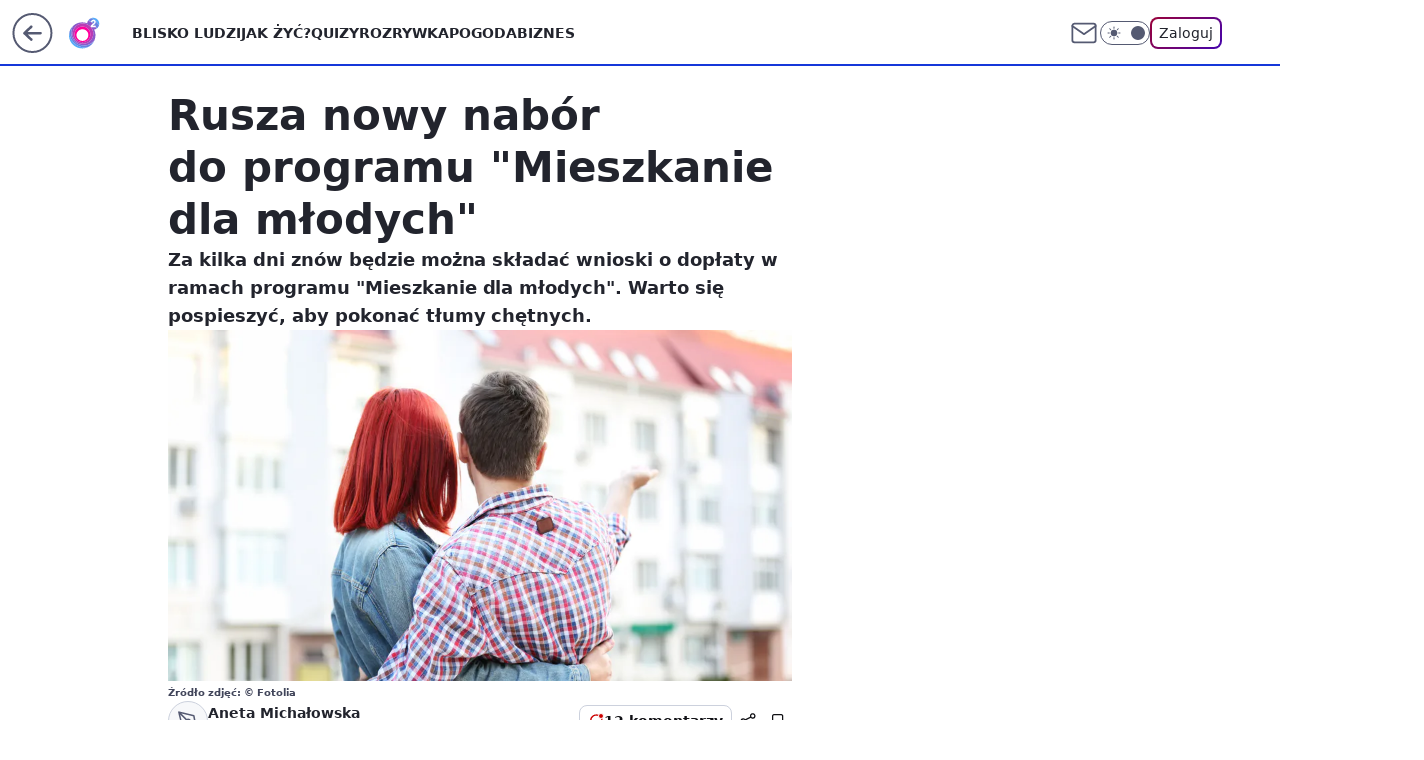

--- FILE ---
content_type: application/javascript
request_url: https://rek.www.wp.pl/gaf.js?rv=2&sn=o2_o2_pl&pvid=8f1be0d1952fcd5e4abd&rekids=236060&tVersion=E&s2s_xcld=ma_appnexus&phtml=www.o2.pl%2Fartykul%2Frusza-nowy-nabor-do-programu-mieszkanie-dla-mlodych-6074005562053761a&abtest=adtech%7CPRGM-1047%7CA%3Badtech%7CPU-335%7CB%3Badtech%7CPRG-3468%7CB%3Badtech%7CPRGM-1036%7CD%3Badtech%7CFP-76%7CA%3Badtech%7CPRGM-1356%7CA%3Badtech%7CPRGM-1419%7CB%3Badtech%7CPRGM-1589%7CB%3Badtech%7CPRGM-1576%7CA%3Badtech%7CPRGM-1443%7CA%3Badtech%7CPRGM-1587%7CD%3Badtech%7CPRGM-1615%7CC%3Badtech%7CPRGM-1215%7CC%3Bapplication%7CPEPWG-1074%7CE&PWA_adbd=0&darkmode=0&highLayout=0&layout=wide&navType=navigate&cdl=0&ctype=article&ciab=IAB13-4%2CIAB-v3-405%2CIAB-v3-59%2CIAB13-2%2CIAB3&cid=6074005562053761&csystem=ncr&cdate=2016-12-28&REKtagi=mieszkanie_dla_mlodych%3Bmdm&vw=1280&vh=720&p1=0&spin=bruvzx5d&bcv=2
body_size: 10295
content:
bruvzx5d({"spin":"bruvzx5d","bunch":236060,"context":{"dsa":false,"minor":false,"bidRequestId":"3be6e137-dc5e-4b0e-a609-1955af6be6e3","maConfig":{"timestamp":"2026-01-26T13:24:12.920Z"},"dfpConfig":{"timestamp":"2026-01-23T12:40:10.018Z"},"sda":[],"targeting":{"client":{},"server":{},"query":{"PWA_adbd":"0","REKtagi":"mieszkanie_dla_mlodych;mdm","abtest":"adtech|PRGM-1047|A;adtech|PU-335|B;adtech|PRG-3468|B;adtech|PRGM-1036|D;adtech|FP-76|A;adtech|PRGM-1356|A;adtech|PRGM-1419|B;adtech|PRGM-1589|B;adtech|PRGM-1576|A;adtech|PRGM-1443|A;adtech|PRGM-1587|D;adtech|PRGM-1615|C;adtech|PRGM-1215|C;application|PEPWG-1074|E","bcv":"2","cdate":"2016-12-28","cdl":"0","ciab":"IAB13-4,IAB-v3-405,IAB-v3-59,IAB13-2,IAB3","cid":"6074005562053761","csystem":"ncr","ctype":"article","darkmode":"0","highLayout":"0","layout":"wide","navType":"navigate","p1":"0","phtml":"www.o2.pl/artykul/rusza-nowy-nabor-do-programu-mieszkanie-dla-mlodych-6074005562053761a","pvid":"8f1be0d1952fcd5e4abd","rekids":"236060","rv":"2","s2s_xcld":"ma_appnexus","sn":"o2_o2_pl","spin":"bruvzx5d","tVersion":"E","vh":"720","vw":"1280"}},"directOnly":0,"geo":{"country":"840","region":"","city":""},"statid":"","mlId":"","rshsd":"1","isRobot":false,"curr":{"EUR":4.2118,"USD":3.5499,"CHF":4.5758,"GBP":4.8537},"rv":"2","status":{"advf":2,"ma":2,"ma_ads-bidder":2,"ma_cpv-bidder":2,"ma_high-cpm-bidder":2}},"slots":{"10":{"delivered":"","campaign":null,"dfpConfig":null},"11":{"delivered":"1","campaign":null,"dfpConfig":{"placement":"/89844762/Desktop_O2.pl_x11_art","roshash":"BEMP","ceil":100,"sizes":[[620,280],[336,280],[300,250]],"namedSizes":["fluid"],"div":"div-gpt-ad-x11-art","targeting":{"DFPHASH":"ADLO","emptygaf":"0"},"gfp":"BEMP"}},"12":{"delivered":"1","campaign":null,"dfpConfig":{"placement":"/89844762/Desktop_O2.pl_x12_art","roshash":"BEMP","ceil":100,"sizes":[[620,280],[336,280],[300,250]],"namedSizes":["fluid"],"div":"div-gpt-ad-x12-art","targeting":{"DFPHASH":"ADLO","emptygaf":"0"},"gfp":"BEMP"}},"13":{"delivered":"1","campaign":null,"dfpConfig":{"placement":"/89844762/Desktop_O2.pl_x13_art","roshash":"BEMP","ceil":100,"sizes":[[620,280],[336,280],[300,250]],"namedSizes":["fluid"],"div":"div-gpt-ad-x13-art","targeting":{"DFPHASH":"ADLO","emptygaf":"0"},"gfp":"BEMP"}},"14":{"delivered":"1","campaign":null,"dfpConfig":{"placement":"/89844762/Desktop_O2.pl_x14_art","roshash":"BEMP","ceil":100,"sizes":[[620,280],[336,280],[300,250]],"namedSizes":["fluid"],"div":"div-gpt-ad-x14-art","targeting":{"DFPHASH":"ADLO","emptygaf":"0"},"gfp":"BEMP"}},"15":{"lazy":1,"delivered":"1","campaign":{"id":"189191","adm":{"bunch":"236060","creations":[{"height":200,"showLabel":true,"src":"https://mamc.wpcdn.pl/189191/1769178910950/ZAPISKI-SMIERTELNIKA_750x200.jpg","trackers":{"click":[""],"cview":["//ma.wp.pl/ma.gif?clid=36d4f1d950aab392a9c26b186b340e10\u0026SN=o2_o2_pl\u0026pvid=8f1be0d1952fcd5e4abd\u0026action=cvimp\u0026pg=www.o2.pl\u0026par=test%3D0%26org_id%3D25%26iabPageCategories%3D%26is_robot%3D0%26hBidPrice%3DJMQaUYcmsxE%26conversionValue%3D0%26publisherID%3D308%26billing%3Dcpv%26isDev%3Dfalse%26ssp%3Dwp.pl%26domain%3Dwww.o2.pl%26slotID%3D015%26emission%3D3046613%26order%3D266721%26bidTimestamp%3D1769474160%26contentID%3D6074005562053761%26platform%3D8%26seatFee%3D2aPDOAqUCbNnAoqZF5ys1kXWB6Hv30r8R7Nhk6Dl9jc%26tpID%3D1406927%26seatID%3D36d4f1d950aab392a9c26b186b340e10%26partnerID%3D%26bidReqID%3D3be6e137-dc5e-4b0e-a609-1955af6be6e3%26device%3DPERSONAL_COMPUTER%26targetDomain%3Dgalapagosfilms.pl%26client_id%3D61041%26editedTimestamp%3D1769178942%26ttl%3D1769560560%26hBudgetRate%3DBEHMPSV%26bidderID%3D11%26ip%3DgkbKLftVCtpBZrAqL49AH-dNW8VAgvDbKqEtIUPlStY%26pricingModel%3Ds9R4IgxyWqUM5L202pTbJlK2OHOxubDILf7dJ0hQ6jk%26sn%3Do2_o2_pl%26geo%3D840%253B%253B%26userID%3D__UNKNOWN_TELL_US__%26workfID%3D189191%26source%3DTG%26iabSiteCategories%3D%26is_adblock%3D0%26utility%3DUhTLmQpnbRtOWuL2-JnBAGq-nZfYbH_T6MoNtPWRvR6lDy40Is70PQtzfOjesYef%26inver%3D2%26creationID%3D1478896%26cur%3DPLN%26pvid%3D8f1be0d1952fcd5e4abd%26medium%3Ddisplay%26rekid%3D236060%26slotSizeWxH%3D750x200"],"impression":["//ma.wp.pl/ma.gif?clid=36d4f1d950aab392a9c26b186b340e10\u0026SN=o2_o2_pl\u0026pvid=8f1be0d1952fcd5e4abd\u0026action=delivery\u0026pg=www.o2.pl\u0026par=emission%3D3046613%26order%3D266721%26bidTimestamp%3D1769474160%26contentID%3D6074005562053761%26platform%3D8%26seatFee%3D2aPDOAqUCbNnAoqZF5ys1kXWB6Hv30r8R7Nhk6Dl9jc%26tpID%3D1406927%26seatID%3D36d4f1d950aab392a9c26b186b340e10%26partnerID%3D%26bidReqID%3D3be6e137-dc5e-4b0e-a609-1955af6be6e3%26device%3DPERSONAL_COMPUTER%26targetDomain%3Dgalapagosfilms.pl%26client_id%3D61041%26editedTimestamp%3D1769178942%26ttl%3D1769560560%26hBudgetRate%3DBEHMPSV%26bidderID%3D11%26ip%3DgkbKLftVCtpBZrAqL49AH-dNW8VAgvDbKqEtIUPlStY%26pricingModel%3Ds9R4IgxyWqUM5L202pTbJlK2OHOxubDILf7dJ0hQ6jk%26sn%3Do2_o2_pl%26geo%3D840%253B%253B%26userID%3D__UNKNOWN_TELL_US__%26workfID%3D189191%26source%3DTG%26iabSiteCategories%3D%26is_adblock%3D0%26utility%3DUhTLmQpnbRtOWuL2-JnBAGq-nZfYbH_T6MoNtPWRvR6lDy40Is70PQtzfOjesYef%26inver%3D2%26creationID%3D1478896%26cur%3DPLN%26pvid%3D8f1be0d1952fcd5e4abd%26medium%3Ddisplay%26rekid%3D236060%26slotSizeWxH%3D750x200%26test%3D0%26org_id%3D25%26iabPageCategories%3D%26is_robot%3D0%26hBidPrice%3DJMQaUYcmsxE%26conversionValue%3D0%26publisherID%3D308%26billing%3Dcpv%26isDev%3Dfalse%26ssp%3Dwp.pl%26domain%3Dwww.o2.pl%26slotID%3D015"],"view":["//ma.wp.pl/ma.gif?clid=36d4f1d950aab392a9c26b186b340e10\u0026SN=o2_o2_pl\u0026pvid=8f1be0d1952fcd5e4abd\u0026action=view\u0026pg=www.o2.pl\u0026par=org_id%3D25%26iabPageCategories%3D%26is_robot%3D0%26hBidPrice%3DJMQaUYcmsxE%26conversionValue%3D0%26publisherID%3D308%26billing%3Dcpv%26isDev%3Dfalse%26ssp%3Dwp.pl%26domain%3Dwww.o2.pl%26slotID%3D015%26emission%3D3046613%26order%3D266721%26bidTimestamp%3D1769474160%26contentID%3D6074005562053761%26platform%3D8%26seatFee%3D2aPDOAqUCbNnAoqZF5ys1kXWB6Hv30r8R7Nhk6Dl9jc%26tpID%3D1406927%26seatID%3D36d4f1d950aab392a9c26b186b340e10%26partnerID%3D%26bidReqID%3D3be6e137-dc5e-4b0e-a609-1955af6be6e3%26device%3DPERSONAL_COMPUTER%26targetDomain%3Dgalapagosfilms.pl%26client_id%3D61041%26editedTimestamp%3D1769178942%26ttl%3D1769560560%26hBudgetRate%3DBEHMPSV%26bidderID%3D11%26ip%3DgkbKLftVCtpBZrAqL49AH-dNW8VAgvDbKqEtIUPlStY%26pricingModel%3Ds9R4IgxyWqUM5L202pTbJlK2OHOxubDILf7dJ0hQ6jk%26sn%3Do2_o2_pl%26geo%3D840%253B%253B%26userID%3D__UNKNOWN_TELL_US__%26workfID%3D189191%26source%3DTG%26iabSiteCategories%3D%26is_adblock%3D0%26utility%3DUhTLmQpnbRtOWuL2-JnBAGq-nZfYbH_T6MoNtPWRvR6lDy40Is70PQtzfOjesYef%26inver%3D2%26creationID%3D1478896%26cur%3DPLN%26pvid%3D8f1be0d1952fcd5e4abd%26medium%3Ddisplay%26rekid%3D236060%26slotSizeWxH%3D750x200%26test%3D0"]},"transparentPlaceholder":false,"type":"image","url":"https://www.galapagosfilms.pl/index.php/na-ekranach/zapiski-smiertelnika-na-ekranach","width":750}],"redir":"https://ma.wp.pl/redirma?SN=o2_o2_pl\u0026pvid=8f1be0d1952fcd5e4abd\u0026par=publisherID%3D308%26device%3DPERSONAL_COMPUTER%26editedTimestamp%3D1769178942%26hBudgetRate%3DBEHMPSV%26pricingModel%3Ds9R4IgxyWqUM5L202pTbJlK2OHOxubDILf7dJ0hQ6jk%26org_id%3D25%26conversionValue%3D0%26isDev%3Dfalse%26emission%3D3046613%26partnerID%3D%26bidderID%3D11%26utility%3DUhTLmQpnbRtOWuL2-JnBAGq-nZfYbH_T6MoNtPWRvR6lDy40Is70PQtzfOjesYef%26domain%3Dwww.o2.pl%26ip%3DgkbKLftVCtpBZrAqL49AH-dNW8VAgvDbKqEtIUPlStY%26geo%3D840%253B%253B%26is_adblock%3D0%26rekid%3D236060%26bidTimestamp%3D1769474160%26contentID%3D6074005562053761%26platform%3D8%26client_id%3D61041%26inver%3D2%26slotSizeWxH%3D750x200%26test%3D0%26iabPageCategories%3D%26hBidPrice%3DJMQaUYcmsxE%26billing%3Dcpv%26order%3D266721%26seatFee%3D2aPDOAqUCbNnAoqZF5ys1kXWB6Hv30r8R7Nhk6Dl9jc%26creationID%3D1478896%26slotID%3D015%26tpID%3D1406927%26targetDomain%3Dgalapagosfilms.pl%26ttl%3D1769560560%26sn%3Do2_o2_pl%26userID%3D__UNKNOWN_TELL_US__%26medium%3Ddisplay%26ssp%3Dwp.pl%26workfID%3D189191%26source%3DTG%26iabSiteCategories%3D%26cur%3DPLN%26pvid%3D8f1be0d1952fcd5e4abd%26is_robot%3D0%26seatID%3D36d4f1d950aab392a9c26b186b340e10%26bidReqID%3D3be6e137-dc5e-4b0e-a609-1955af6be6e3\u0026url=","slot":"15"},"creative":{"Id":"1478896","provider":"ma_cpv-bidder","roshash":"BEHK","height":200,"width":750,"touchpointId":"1406927","source":{"bidder":"cpv-bidder"}},"sellingModel":{"model":"CPV_INT"}},"dfpConfig":{"placement":"/89844762/Desktop_O2.pl_x15_art","roshash":"BEMP","ceil":100,"sizes":[[728,90],[970,300],[950,90],[980,120],[980,90],[970,150],[970,90],[970,250],[930,180],[950,200],[750,100],[970,66],[750,200],[960,90],[970,100],[750,300],[970,200],[950,300]],"namedSizes":["fluid"],"div":"div-gpt-ad-x15-art","targeting":{"DFPHASH":"ADLO","emptygaf":"0"},"gfp":"BEMP"}},"2":{"delivered":"1","campaign":{"id":"188957","capping":"PWAck=27120765\u0026PWAclt=1\u0026tpl=1","adm":{"bunch":"236060","creations":[{"cbConfig":{"blur":false,"bottomBar":false,"fullPage":false,"message":"Przekierowanie za {{time}} sekund{{y}}","timeout":15000},"height":870,"pixels":["//ad.doubleclick.net/ddm/trackimp/N195005.3920530WPPL/B34915909.438330535;dc_trk_aid=631924327;dc_trk_cid=248437541;ord=1769474160;dc_lat=;dc_rdid=;tag_for_child_directed_treatment=;tfua=;ltd=${LIMITED_ADS};dc_tdv=1?"],"scalable":"1","showLabel":false,"src":"https://mamc.wpcdn.pl/188957/1768997892252/2383-003_Olimpijskie_oferty_produktowe_1920x870_wp_CB_TV.jpg","trackers":{"click":[""],"cview":["//ma.wp.pl/ma.gif?clid=0cc655b412444091fb8190f140853492\u0026SN=o2_o2_pl\u0026pvid=8f1be0d1952fcd5e4abd\u0026action=cvimp\u0026pg=www.o2.pl\u0026par=is_robot%3D0%26medium%3Ddisplay%26rekid%3D236060%26slotID%3D002%26slotSizeWxH%3D1920x870%26order%3D266462%26iabPageCategories%3D%26geo%3D840%253B%253B%26isDev%3Dfalse%26domain%3Dwww.o2.pl%26creationID%3D1477004%26workfID%3D188957%26billing%3Dcpv%26source%3DTG%26iabSiteCategories%3D%26platform%3D8%26conversionValue%3D0%26inver%3D2%26test%3D0%26hBidPrice%3DBEHNTWZ%26contentID%3D6074005562053761%26utility%3DN2CklmBnD9hbPaiNjoULM7AFeX6o89K1Q7QnSMTcgtScfBBwQC2aZvC0wFo6DdgE%26publisherID%3D308%26seatFee%3DAfFIFQjGSfMAitE_7UhqcTePObr-BEPg1RhXeAFxOqk%26seatID%3D0cc655b412444091fb8190f140853492%26emission%3D3045951%26is_adblock%3D0%26sn%3Do2_o2_pl%26cur%3DPLN%26tpID%3D1405761%26editedTimestamp%3D1768998748%26pvid%3D8f1be0d1952fcd5e4abd%26bidTimestamp%3D1769474160%26hBudgetRate%3DBEHNTWZ%26partnerID%3D%26ssp%3Dwp.pl%26userID%3D__UNKNOWN_TELL_US__%26targetDomain%3Dmediamarkt.pl%26org_id%3D25%26pricingModel%3DRNuSYYZLRLlenhhaZb8zYHGUoYHSsNJY0FLbt268WsY%26ttl%3D1769560560%26bidderID%3D11%26bidReqID%3D3be6e137-dc5e-4b0e-a609-1955af6be6e3%26device%3DPERSONAL_COMPUTER%26ip%3DoKEpspPinua768U7Iq1QtYfn47cPI6mbBOTFrStVcNs%26client_id%3D29939"],"impression":["//ma.wp.pl/ma.gif?clid=0cc655b412444091fb8190f140853492\u0026SN=o2_o2_pl\u0026pvid=8f1be0d1952fcd5e4abd\u0026action=delivery\u0026pg=www.o2.pl\u0026par=platform%3D8%26conversionValue%3D0%26inver%3D2%26test%3D0%26hBidPrice%3DBEHNTWZ%26contentID%3D6074005562053761%26utility%3DN2CklmBnD9hbPaiNjoULM7AFeX6o89K1Q7QnSMTcgtScfBBwQC2aZvC0wFo6DdgE%26publisherID%3D308%26seatFee%3DAfFIFQjGSfMAitE_7UhqcTePObr-BEPg1RhXeAFxOqk%26seatID%3D0cc655b412444091fb8190f140853492%26emission%3D3045951%26is_adblock%3D0%26sn%3Do2_o2_pl%26cur%3DPLN%26tpID%3D1405761%26editedTimestamp%3D1768998748%26pvid%3D8f1be0d1952fcd5e4abd%26bidTimestamp%3D1769474160%26hBudgetRate%3DBEHNTWZ%26partnerID%3D%26ssp%3Dwp.pl%26userID%3D__UNKNOWN_TELL_US__%26targetDomain%3Dmediamarkt.pl%26org_id%3D25%26pricingModel%3DRNuSYYZLRLlenhhaZb8zYHGUoYHSsNJY0FLbt268WsY%26ttl%3D1769560560%26bidderID%3D11%26bidReqID%3D3be6e137-dc5e-4b0e-a609-1955af6be6e3%26device%3DPERSONAL_COMPUTER%26ip%3DoKEpspPinua768U7Iq1QtYfn47cPI6mbBOTFrStVcNs%26client_id%3D29939%26is_robot%3D0%26medium%3Ddisplay%26rekid%3D236060%26slotID%3D002%26slotSizeWxH%3D1920x870%26order%3D266462%26iabPageCategories%3D%26geo%3D840%253B%253B%26isDev%3Dfalse%26domain%3Dwww.o2.pl%26creationID%3D1477004%26workfID%3D188957%26billing%3Dcpv%26source%3DTG%26iabSiteCategories%3D"],"view":["//ma.wp.pl/ma.gif?clid=0cc655b412444091fb8190f140853492\u0026SN=o2_o2_pl\u0026pvid=8f1be0d1952fcd5e4abd\u0026action=view\u0026pg=www.o2.pl\u0026par=billing%3Dcpv%26source%3DTG%26iabSiteCategories%3D%26platform%3D8%26conversionValue%3D0%26inver%3D2%26test%3D0%26hBidPrice%3DBEHNTWZ%26contentID%3D6074005562053761%26utility%3DN2CklmBnD9hbPaiNjoULM7AFeX6o89K1Q7QnSMTcgtScfBBwQC2aZvC0wFo6DdgE%26publisherID%3D308%26seatFee%3DAfFIFQjGSfMAitE_7UhqcTePObr-BEPg1RhXeAFxOqk%26seatID%3D0cc655b412444091fb8190f140853492%26emission%3D3045951%26is_adblock%3D0%26sn%3Do2_o2_pl%26cur%3DPLN%26tpID%3D1405761%26editedTimestamp%3D1768998748%26pvid%3D8f1be0d1952fcd5e4abd%26bidTimestamp%3D1769474160%26hBudgetRate%3DBEHNTWZ%26partnerID%3D%26ssp%3Dwp.pl%26userID%3D__UNKNOWN_TELL_US__%26targetDomain%3Dmediamarkt.pl%26org_id%3D25%26pricingModel%3DRNuSYYZLRLlenhhaZb8zYHGUoYHSsNJY0FLbt268WsY%26ttl%3D1769560560%26bidderID%3D11%26bidReqID%3D3be6e137-dc5e-4b0e-a609-1955af6be6e3%26device%3DPERSONAL_COMPUTER%26ip%3DoKEpspPinua768U7Iq1QtYfn47cPI6mbBOTFrStVcNs%26client_id%3D29939%26is_robot%3D0%26medium%3Ddisplay%26rekid%3D236060%26slotID%3D002%26slotSizeWxH%3D1920x870%26order%3D266462%26iabPageCategories%3D%26geo%3D840%253B%253B%26isDev%3Dfalse%26domain%3Dwww.o2.pl%26creationID%3D1477004%26workfID%3D188957"]},"transparentPlaceholder":false,"type":"image","url":"https://ad.doubleclick.net/ddm/trackclk/N195005.3920530WPPL/B34915909.438330535;dc_trk_aid=631924327;dc_trk_cid=248437541;dc_lat=;dc_rdid=;tag_for_child_directed_treatment=;tfua=;ltd=${LIMITED_ADS};dc_tdv=1","width":1920}],"redir":"https://ma.wp.pl/redirma?SN=o2_o2_pl\u0026pvid=8f1be0d1952fcd5e4abd\u0026par=workfID%3D188957%26billing%3Dcpv%26source%3DTG%26seatFee%3DAfFIFQjGSfMAitE_7UhqcTePObr-BEPg1RhXeAFxOqk%26emission%3D3045951%26tpID%3D1405761%26bidTimestamp%3D1769474160%26userID%3D__UNKNOWN_TELL_US__%26rekid%3D236060%26order%3D266462%26isDev%3Dfalse%26inver%3D2%26test%3D0%26seatID%3D0cc655b412444091fb8190f140853492%26targetDomain%3Dmediamarkt.pl%26slotSizeWxH%3D1920x870%26domain%3Dwww.o2.pl%26platform%3D8%26utility%3DN2CklmBnD9hbPaiNjoULM7AFeX6o89K1Q7QnSMTcgtScfBBwQC2aZvC0wFo6DdgE%26sn%3Do2_o2_pl%26cur%3DPLN%26bidderID%3D11%26device%3DPERSONAL_COMPUTER%26ip%3DoKEpspPinua768U7Iq1QtYfn47cPI6mbBOTFrStVcNs%26publisherID%3D308%26is_adblock%3D0%26editedTimestamp%3D1768998748%26pvid%3D8f1be0d1952fcd5e4abd%26partnerID%3D%26pricingModel%3DRNuSYYZLRLlenhhaZb8zYHGUoYHSsNJY0FLbt268WsY%26ttl%3D1769560560%26iabSiteCategories%3D%26conversionValue%3D0%26is_robot%3D0%26creationID%3D1477004%26hBidPrice%3DBEHNTWZ%26ssp%3Dwp.pl%26org_id%3D25%26bidReqID%3D3be6e137-dc5e-4b0e-a609-1955af6be6e3%26slotID%3D002%26iabPageCategories%3D%26hBudgetRate%3DBEHNTWZ%26client_id%3D29939%26medium%3Ddisplay%26contentID%3D6074005562053761%26geo%3D840%253B%253B\u0026url=","slot":"2"},"creative":{"Id":"1477004","provider":"ma_cpv-bidder","roshash":"EKNQ","height":870,"width":1920,"touchpointId":"1405761","source":{"bidder":"cpv-bidder"}},"sellingModel":{"model":"CPM_INT"}},"dfpConfig":{"placement":"/89844762/Desktop_O2.pl_x02","roshash":"EKNQ","ceil":100,"sizes":[[970,300],[970,600],[750,300],[950,300],[980,600],[1920,870],[1200,600],[750,400],[960,640]],"namedSizes":["fluid"],"div":"div-gpt-ad-x02","targeting":{"DFPHASH":"DJMP","emptygaf":"0"},"gfp":"CKNQ"}},"25":{"lazy":1,"delivered":"1","campaign":{"id":"189264","adm":{"bunch":"236060","creations":[{"height":250,"showLabel":true,"src":"https://mamc.wpcdn.pl/189264/1769427862067/Lato__300x250.jpg","trackers":{"click":[""],"cview":["//ma.wp.pl/ma.gif?clid=36d4f1d950aab392a9c26b186b340e10\u0026SN=o2_o2_pl\u0026pvid=8f1be0d1952fcd5e4abd\u0026action=cvimp\u0026pg=www.o2.pl\u0026par=ssp%3Dwp.pl%26ip%3DfigA7is4bLhYMh4sIV9HVHKVjeaDe73ilUSRFFIlNNs%26slotID%3D025%26org_id%3D25%26is_adblock%3D0%26sn%3Do2_o2_pl%26hBidPrice%3DBEHKNQT%26hBudgetRate%3DBEHKNQT%26userID%3D__UNKNOWN_TELL_US__%26publisherID%3D308%26targetDomain%3Dwakacje.pl%26seatID%3D36d4f1d950aab392a9c26b186b340e10%26bidderID%3D11%26medium%3Ddisplay%26client_id%3D32932%26pricingModel%3DPg3Fso3MHxbP81Hr-SNF-ir_JCJO3cegW8wlTajDT5M%26inver%3D2%26test%3D0%26workfID%3D189264%26billing%3Dcpv%26order%3D266577%26domain%3Dwww.o2.pl%26cur%3DPLN%26seatFee%3DWFFiSRDyOCLDE9HchRlV2KbdrnaAeoFFZWd5g3S_wh8%26iabPageCategories%3D%26is_robot%3D0%26partnerID%3D%26device%3DPERSONAL_COMPUTER%26rekid%3D236060%26creationID%3D1479442%26tpID%3D1407313%26editedTimestamp%3D1769427910%26bidTimestamp%3D1769474160%26contentID%3D6074005562053761%26slotSizeWxH%3D300x250%26emission%3D3046174%26source%3DTG%26iabSiteCategories%3D%26geo%3D840%253B%253B%26utility%3DpbWjLw5nJ8F_McKzgNnxHAr8hWz6ENUh4g7S2hDMDg_SsEy7ukZywzlkfaaFYWYf%26platform%3D8%26conversionValue%3D0%26bidReqID%3D3be6e137-dc5e-4b0e-a609-1955af6be6e3%26ttl%3D1769560560%26pvid%3D8f1be0d1952fcd5e4abd%26isDev%3Dfalse"],"impression":["//ma.wp.pl/ma.gif?clid=36d4f1d950aab392a9c26b186b340e10\u0026SN=o2_o2_pl\u0026pvid=8f1be0d1952fcd5e4abd\u0026action=delivery\u0026pg=www.o2.pl\u0026par=ssp%3Dwp.pl%26ip%3DfigA7is4bLhYMh4sIV9HVHKVjeaDe73ilUSRFFIlNNs%26slotID%3D025%26org_id%3D25%26is_adblock%3D0%26sn%3Do2_o2_pl%26hBidPrice%3DBEHKNQT%26hBudgetRate%3DBEHKNQT%26userID%3D__UNKNOWN_TELL_US__%26publisherID%3D308%26targetDomain%3Dwakacje.pl%26seatID%3D36d4f1d950aab392a9c26b186b340e10%26bidderID%3D11%26medium%3Ddisplay%26client_id%3D32932%26pricingModel%3DPg3Fso3MHxbP81Hr-SNF-ir_JCJO3cegW8wlTajDT5M%26inver%3D2%26test%3D0%26workfID%3D189264%26billing%3Dcpv%26order%3D266577%26domain%3Dwww.o2.pl%26cur%3DPLN%26seatFee%3DWFFiSRDyOCLDE9HchRlV2KbdrnaAeoFFZWd5g3S_wh8%26iabPageCategories%3D%26is_robot%3D0%26partnerID%3D%26device%3DPERSONAL_COMPUTER%26rekid%3D236060%26creationID%3D1479442%26tpID%3D1407313%26editedTimestamp%3D1769427910%26bidTimestamp%3D1769474160%26contentID%3D6074005562053761%26slotSizeWxH%3D300x250%26emission%3D3046174%26source%3DTG%26iabSiteCategories%3D%26geo%3D840%253B%253B%26utility%3DpbWjLw5nJ8F_McKzgNnxHAr8hWz6ENUh4g7S2hDMDg_SsEy7ukZywzlkfaaFYWYf%26platform%3D8%26conversionValue%3D0%26bidReqID%3D3be6e137-dc5e-4b0e-a609-1955af6be6e3%26ttl%3D1769560560%26pvid%3D8f1be0d1952fcd5e4abd%26isDev%3Dfalse"],"view":["//ma.wp.pl/ma.gif?clid=36d4f1d950aab392a9c26b186b340e10\u0026SN=o2_o2_pl\u0026pvid=8f1be0d1952fcd5e4abd\u0026action=view\u0026pg=www.o2.pl\u0026par=ttl%3D1769560560%26pvid%3D8f1be0d1952fcd5e4abd%26isDev%3Dfalse%26ssp%3Dwp.pl%26ip%3DfigA7is4bLhYMh4sIV9HVHKVjeaDe73ilUSRFFIlNNs%26slotID%3D025%26org_id%3D25%26is_adblock%3D0%26sn%3Do2_o2_pl%26hBidPrice%3DBEHKNQT%26hBudgetRate%3DBEHKNQT%26userID%3D__UNKNOWN_TELL_US__%26publisherID%3D308%26targetDomain%3Dwakacje.pl%26seatID%3D36d4f1d950aab392a9c26b186b340e10%26bidderID%3D11%26medium%3Ddisplay%26client_id%3D32932%26pricingModel%3DPg3Fso3MHxbP81Hr-SNF-ir_JCJO3cegW8wlTajDT5M%26inver%3D2%26test%3D0%26workfID%3D189264%26billing%3Dcpv%26order%3D266577%26domain%3Dwww.o2.pl%26cur%3DPLN%26seatFee%3DWFFiSRDyOCLDE9HchRlV2KbdrnaAeoFFZWd5g3S_wh8%26iabPageCategories%3D%26is_robot%3D0%26partnerID%3D%26device%3DPERSONAL_COMPUTER%26rekid%3D236060%26creationID%3D1479442%26tpID%3D1407313%26editedTimestamp%3D1769427910%26bidTimestamp%3D1769474160%26contentID%3D6074005562053761%26slotSizeWxH%3D300x250%26emission%3D3046174%26source%3DTG%26iabSiteCategories%3D%26geo%3D840%253B%253B%26utility%3DpbWjLw5nJ8F_McKzgNnxHAr8hWz6ENUh4g7S2hDMDg_SsEy7ukZywzlkfaaFYWYf%26platform%3D8%26conversionValue%3D0%26bidReqID%3D3be6e137-dc5e-4b0e-a609-1955af6be6e3"]},"transparentPlaceholder":false,"type":"image","url":"https://www.wakacje.pl/wczasy/?firstminute,samolotem,all-inclusive,ocena-8,anex-tour-poland,tanio,za-osobe\u0026utm_source=wppl\u0026utm_medium=autopromo\u0026utm_campaign=turcja26\u0026utm_content=300x250turcja26","width":300}],"redir":"https://ma.wp.pl/redirma?SN=o2_o2_pl\u0026pvid=8f1be0d1952fcd5e4abd\u0026par=iabPageCategories%3D%26editedTimestamp%3D1769427910%26inver%3D2%26order%3D266577%26ttl%3D1769560560%26partnerID%3D%26creationID%3D1479442%26slotSizeWxH%3D300x250%26utility%3DpbWjLw5nJ8F_McKzgNnxHAr8hWz6ENUh4g7S2hDMDg_SsEy7ukZywzlkfaaFYWYf%26platform%3D8%26bidReqID%3D3be6e137-dc5e-4b0e-a609-1955af6be6e3%26userID%3D__UNKNOWN_TELL_US__%26device%3DPERSONAL_COMPUTER%26source%3DTG%26sn%3Do2_o2_pl%26billing%3Dcpv%26iabSiteCategories%3D%26slotID%3D025%26hBidPrice%3DBEHKNQT%26bidderID%3D11%26pricingModel%3DPg3Fso3MHxbP81Hr-SNF-ir_JCJO3cegW8wlTajDT5M%26cur%3DPLN%26emission%3D3046174%26conversionValue%3D0%26pvid%3D8f1be0d1952fcd5e4abd%26is_adblock%3D0%26publisherID%3D308%26seatID%3D36d4f1d950aab392a9c26b186b340e10%26ssp%3Dwp.pl%26ip%3DfigA7is4bLhYMh4sIV9HVHKVjeaDe73ilUSRFFIlNNs%26contentID%3D6074005562053761%26geo%3D840%253B%253B%26medium%3Ddisplay%26client_id%3D32932%26test%3D0%26domain%3Dwww.o2.pl%26is_robot%3D0%26rekid%3D236060%26tpID%3D1407313%26org_id%3D25%26hBudgetRate%3DBEHKNQT%26bidTimestamp%3D1769474160%26isDev%3Dfalse%26targetDomain%3Dwakacje.pl%26workfID%3D189264%26seatFee%3DWFFiSRDyOCLDE9HchRlV2KbdrnaAeoFFZWd5g3S_wh8\u0026url=","slot":"25"},"creative":{"Id":"1479442","provider":"ma_cpv-bidder","roshash":"BEHK","height":250,"width":300,"touchpointId":"1407313","source":{"bidder":"cpv-bidder"}},"sellingModel":{"model":"CPM_INT"}},"dfpConfig":{"placement":"/89844762/Desktop_O2.pl_x25_art","roshash":"BEMP","ceil":100,"sizes":[[620,280],[336,280],[300,250]],"namedSizes":["fluid"],"div":"div-gpt-ad-x25-art","targeting":{"DFPHASH":"ADLO","emptygaf":"0"},"gfp":"BEMP"}},"27":{"delivered":"1","campaign":null,"dfpConfig":{"placement":"/89844762/Desktop_O2.pl_x27_art","roshash":"BEMP","ceil":100,"sizes":[[160,600],[120,600]],"namedSizes":["fluid"],"div":"div-gpt-ad-x27-art","targeting":{"DFPHASH":"ADLO","emptygaf":"0"},"gfp":"BEMP"}},"3":{"delivered":"1","campaign":{"id":"188855","capping":"PWAck=27120732\u0026PWAclt=24","adm":{"bunch":"236060","creations":[{"height":600,"mod":"stiltedBanner","pixels":["//ad.doubleclick.net/ddm/trackimp/N526601.2133700WP/B35067894.438289988;dc_trk_aid=631417742;dc_trk_cid=248913387;ord=1769474160;dc_lat=;dc_rdid=;tag_for_child_directed_treatment=;tfua=;ltd=${LIMITED_ADS};dc_tdv=1?"],"showLabel":true,"src":"https://mamc.wpcdn.pl/188855/1768910321729/PL_Toyota_AygoX_HEV_1260x600_DO_Styczen.jpg","trackers":{"click":[""],"cview":["//ma.wp.pl/ma.gif?clid=2756484462c54389dac6407e48e5709b\u0026SN=o2_o2_pl\u0026pvid=8f1be0d1952fcd5e4abd\u0026action=cvimp\u0026pg=www.o2.pl\u0026par=partnerID%3D%26utility%3Dg97KTugfZXCjByeTeitBaXlOccEkVVfADxLNYAK0UyMI9Ky6gzFh5ZmbeLRgzBvY%26platform%3D8%26ssp%3Dwp.pl%26rekid%3D236060%26domain%3Dwww.o2.pl%26slotSizeWxH%3D1260x600%26test%3D0%26org_id%3D25%26inver%3D2%26slotID%3D003%26editedTimestamp%3D1768910406%26is_adblock%3D0%26hBudgetRate%3DBEHKNQT%26targetDomain%3Dtoyota.pl%26bidTimestamp%3D1769474160%26hBidPrice%3DBEHKNQT%26isDev%3Dfalse%26contentID%3D6074005562053761%26conversionValue%3D0%26sn%3Do2_o2_pl%26cur%3DPLN%26billing%3Dcpv%26emission%3D3045130%26order%3D266150%26pricingModel%3DXYGvrqUruh8qSkMweVtsh_dI1we9Jt-ywYhDVTgfpsI%26bidderID%3D11%26ip%3DlqmcEOUVqsB1iHQddTKU-KzKe971BHsk9gpOe_MjDoI%26creationID%3D1475756%26seatFee%3DkPE6gLE2K0iaiEoe02uX3ftLyS4QlYwOiIHSkC-Qp3Q%26tpID%3D1405315%26pvid%3D8f1be0d1952fcd5e4abd%26device%3DPERSONAL_COMPUTER%26userID%3D__UNKNOWN_TELL_US__%26publisherID%3D308%26source%3DTG%26ttl%3D1769560560%26is_robot%3D0%26geo%3D840%253B%253B%26medium%3Ddisplay%26bidReqID%3D3be6e137-dc5e-4b0e-a609-1955af6be6e3%26workfID%3D188855%26seatID%3D2756484462c54389dac6407e48e5709b%26client_id%3D2563%26iabPageCategories%3D%26iabSiteCategories%3D"],"impression":["//ma.wp.pl/ma.gif?clid=2756484462c54389dac6407e48e5709b\u0026SN=o2_o2_pl\u0026pvid=8f1be0d1952fcd5e4abd\u0026action=delivery\u0026pg=www.o2.pl\u0026seqTtl=1770767999\u0026par=is_adblock%3D0%26hBudgetRate%3DBEHKNQT%26targetDomain%3Dtoyota.pl%26bidTimestamp%3D1769474160%26hBidPrice%3DBEHKNQT%26isDev%3Dfalse%26contentID%3D6074005562053761%26conversionValue%3D0%26sn%3Do2_o2_pl%26cur%3DPLN%26billing%3Dcpv%26emission%3D3045130%26order%3D266150%26pricingModel%3DXYGvrqUruh8qSkMweVtsh_dI1we9Jt-ywYhDVTgfpsI%26bidderID%3D11%26ip%3DlqmcEOUVqsB1iHQddTKU-KzKe971BHsk9gpOe_MjDoI%26creationID%3D1475756%26seatFee%3DkPE6gLE2K0iaiEoe02uX3ftLyS4QlYwOiIHSkC-Qp3Q%26tpID%3D1405315%26pvid%3D8f1be0d1952fcd5e4abd%26device%3DPERSONAL_COMPUTER%26userID%3D__UNKNOWN_TELL_US__%26publisherID%3D308%26source%3DTG%26ttl%3D1769560560%26is_robot%3D0%26geo%3D840%253B%253B%26medium%3Ddisplay%26bidReqID%3D3be6e137-dc5e-4b0e-a609-1955af6be6e3%26workfID%3D188855%26seatID%3D2756484462c54389dac6407e48e5709b%26client_id%3D2563%26iabPageCategories%3D%26iabSiteCategories%3D%26partnerID%3D%26utility%3Dg97KTugfZXCjByeTeitBaXlOccEkVVfADxLNYAK0UyMI9Ky6gzFh5ZmbeLRgzBvY%26platform%3D8%26ssp%3Dwp.pl%26rekid%3D236060%26domain%3Dwww.o2.pl%26slotSizeWxH%3D1260x600%26test%3D0%26org_id%3D25%26inver%3D2%26slotID%3D003%26editedTimestamp%3D1768910406"],"view":["//ma.wp.pl/ma.gif?clid=2756484462c54389dac6407e48e5709b\u0026SN=o2_o2_pl\u0026pvid=8f1be0d1952fcd5e4abd\u0026action=view\u0026pg=www.o2.pl\u0026par=emission%3D3045130%26order%3D266150%26pricingModel%3DXYGvrqUruh8qSkMweVtsh_dI1we9Jt-ywYhDVTgfpsI%26bidderID%3D11%26ip%3DlqmcEOUVqsB1iHQddTKU-KzKe971BHsk9gpOe_MjDoI%26creationID%3D1475756%26seatFee%3DkPE6gLE2K0iaiEoe02uX3ftLyS4QlYwOiIHSkC-Qp3Q%26tpID%3D1405315%26pvid%3D8f1be0d1952fcd5e4abd%26device%3DPERSONAL_COMPUTER%26userID%3D__UNKNOWN_TELL_US__%26publisherID%3D308%26source%3DTG%26ttl%3D1769560560%26is_robot%3D0%26geo%3D840%253B%253B%26medium%3Ddisplay%26bidReqID%3D3be6e137-dc5e-4b0e-a609-1955af6be6e3%26workfID%3D188855%26seatID%3D2756484462c54389dac6407e48e5709b%26client_id%3D2563%26iabPageCategories%3D%26iabSiteCategories%3D%26partnerID%3D%26utility%3Dg97KTugfZXCjByeTeitBaXlOccEkVVfADxLNYAK0UyMI9Ky6gzFh5ZmbeLRgzBvY%26platform%3D8%26ssp%3Dwp.pl%26rekid%3D236060%26domain%3Dwww.o2.pl%26slotSizeWxH%3D1260x600%26test%3D0%26org_id%3D25%26inver%3D2%26slotID%3D003%26editedTimestamp%3D1768910406%26is_adblock%3D0%26hBudgetRate%3DBEHKNQT%26targetDomain%3Dtoyota.pl%26bidTimestamp%3D1769474160%26hBidPrice%3DBEHKNQT%26isDev%3Dfalse%26contentID%3D6074005562053761%26conversionValue%3D0%26sn%3Do2_o2_pl%26cur%3DPLN%26billing%3Dcpv"]},"transparentPlaceholder":false,"type":"image","url":"https://ad.doubleclick.net/ddm/trackclk/N526601.2133700WP/B35067894.438289988;dc_trk_aid=631417742;dc_trk_cid=248913387;dc_lat=;dc_rdid=;tag_for_child_directed_treatment=;tfua=;ltd=${LIMITED_ADS};dc_tdv=1","viewability":{"scripts":["//cdn.doubleverify.com/dvbm.js#ctx=26067492\u0026cmp=35067894\u0026sid=4706939\u0026plc=438289988\u0026advid=6646531\u0026adsrv=1\u0026mon=1\u0026blk=0"]},"width":1260},{"height":600,"mod":"stiltedBanner","pixels":["//ad.doubleclick.net/ddm/trackimp/N526601.2133700WP/B35067894.438289988;dc_trk_aid=631417742;dc_trk_cid=248913387;ord=1769474160;dc_lat=;dc_rdid=;tag_for_child_directed_treatment=;tfua=;ltd=${LIMITED_ADS};dc_tdv=1?"],"showLabel":true,"src":"https://mamc.wpcdn.pl/188855/1768910355011/PL_Toyota_AygoX_HEV_940x600_DO_Styczen.jpg","trackers":{"click":[""],"cview":["//ma.wp.pl/ma.gif?clid=2756484462c54389dac6407e48e5709b\u0026SN=o2_o2_pl\u0026pvid=8f1be0d1952fcd5e4abd\u0026action=cvimp\u0026pg=www.o2.pl\u0026par=partnerID%3D%26utility%3Dg97KTugfZXCjByeTeitBaXlOccEkVVfADxLNYAK0UyMI9Ky6gzFh5ZmbeLRgzBvY%26platform%3D8%26ssp%3Dwp.pl%26rekid%3D236060%26domain%3Dwww.o2.pl%26slotSizeWxH%3D1260x600%26test%3D0%26org_id%3D25%26inver%3D2%26slotID%3D003%26editedTimestamp%3D1768910406%26is_adblock%3D0%26hBudgetRate%3DBEHKNQT%26targetDomain%3Dtoyota.pl%26bidTimestamp%3D1769474160%26hBidPrice%3DBEHKNQT%26isDev%3Dfalse%26contentID%3D6074005562053761%26conversionValue%3D0%26sn%3Do2_o2_pl%26cur%3DPLN%26billing%3Dcpv%26emission%3D3045130%26order%3D266150%26pricingModel%3DXYGvrqUruh8qSkMweVtsh_dI1we9Jt-ywYhDVTgfpsI%26bidderID%3D11%26ip%3DlqmcEOUVqsB1iHQddTKU-KzKe971BHsk9gpOe_MjDoI%26creationID%3D1475756%26seatFee%3DkPE6gLE2K0iaiEoe02uX3ftLyS4QlYwOiIHSkC-Qp3Q%26tpID%3D1405315%26pvid%3D8f1be0d1952fcd5e4abd%26device%3DPERSONAL_COMPUTER%26userID%3D__UNKNOWN_TELL_US__%26publisherID%3D308%26source%3DTG%26ttl%3D1769560560%26is_robot%3D0%26geo%3D840%253B%253B%26medium%3Ddisplay%26bidReqID%3D3be6e137-dc5e-4b0e-a609-1955af6be6e3%26workfID%3D188855%26seatID%3D2756484462c54389dac6407e48e5709b%26client_id%3D2563%26iabPageCategories%3D%26iabSiteCategories%3D"],"impression":["//ma.wp.pl/ma.gif?clid=2756484462c54389dac6407e48e5709b\u0026SN=o2_o2_pl\u0026pvid=8f1be0d1952fcd5e4abd\u0026action=delivery\u0026pg=www.o2.pl\u0026seqTtl=1770767999\u0026par=is_adblock%3D0%26hBudgetRate%3DBEHKNQT%26targetDomain%3Dtoyota.pl%26bidTimestamp%3D1769474160%26hBidPrice%3DBEHKNQT%26isDev%3Dfalse%26contentID%3D6074005562053761%26conversionValue%3D0%26sn%3Do2_o2_pl%26cur%3DPLN%26billing%3Dcpv%26emission%3D3045130%26order%3D266150%26pricingModel%3DXYGvrqUruh8qSkMweVtsh_dI1we9Jt-ywYhDVTgfpsI%26bidderID%3D11%26ip%3DlqmcEOUVqsB1iHQddTKU-KzKe971BHsk9gpOe_MjDoI%26creationID%3D1475756%26seatFee%3DkPE6gLE2K0iaiEoe02uX3ftLyS4QlYwOiIHSkC-Qp3Q%26tpID%3D1405315%26pvid%3D8f1be0d1952fcd5e4abd%26device%3DPERSONAL_COMPUTER%26userID%3D__UNKNOWN_TELL_US__%26publisherID%3D308%26source%3DTG%26ttl%3D1769560560%26is_robot%3D0%26geo%3D840%253B%253B%26medium%3Ddisplay%26bidReqID%3D3be6e137-dc5e-4b0e-a609-1955af6be6e3%26workfID%3D188855%26seatID%3D2756484462c54389dac6407e48e5709b%26client_id%3D2563%26iabPageCategories%3D%26iabSiteCategories%3D%26partnerID%3D%26utility%3Dg97KTugfZXCjByeTeitBaXlOccEkVVfADxLNYAK0UyMI9Ky6gzFh5ZmbeLRgzBvY%26platform%3D8%26ssp%3Dwp.pl%26rekid%3D236060%26domain%3Dwww.o2.pl%26slotSizeWxH%3D1260x600%26test%3D0%26org_id%3D25%26inver%3D2%26slotID%3D003%26editedTimestamp%3D1768910406"],"view":["//ma.wp.pl/ma.gif?clid=2756484462c54389dac6407e48e5709b\u0026SN=o2_o2_pl\u0026pvid=8f1be0d1952fcd5e4abd\u0026action=view\u0026pg=www.o2.pl\u0026par=emission%3D3045130%26order%3D266150%26pricingModel%3DXYGvrqUruh8qSkMweVtsh_dI1we9Jt-ywYhDVTgfpsI%26bidderID%3D11%26ip%3DlqmcEOUVqsB1iHQddTKU-KzKe971BHsk9gpOe_MjDoI%26creationID%3D1475756%26seatFee%3DkPE6gLE2K0iaiEoe02uX3ftLyS4QlYwOiIHSkC-Qp3Q%26tpID%3D1405315%26pvid%3D8f1be0d1952fcd5e4abd%26device%3DPERSONAL_COMPUTER%26userID%3D__UNKNOWN_TELL_US__%26publisherID%3D308%26source%3DTG%26ttl%3D1769560560%26is_robot%3D0%26geo%3D840%253B%253B%26medium%3Ddisplay%26bidReqID%3D3be6e137-dc5e-4b0e-a609-1955af6be6e3%26workfID%3D188855%26seatID%3D2756484462c54389dac6407e48e5709b%26client_id%3D2563%26iabPageCategories%3D%26iabSiteCategories%3D%26partnerID%3D%26utility%3Dg97KTugfZXCjByeTeitBaXlOccEkVVfADxLNYAK0UyMI9Ky6gzFh5ZmbeLRgzBvY%26platform%3D8%26ssp%3Dwp.pl%26rekid%3D236060%26domain%3Dwww.o2.pl%26slotSizeWxH%3D1260x600%26test%3D0%26org_id%3D25%26inver%3D2%26slotID%3D003%26editedTimestamp%3D1768910406%26is_adblock%3D0%26hBudgetRate%3DBEHKNQT%26targetDomain%3Dtoyota.pl%26bidTimestamp%3D1769474160%26hBidPrice%3DBEHKNQT%26isDev%3Dfalse%26contentID%3D6074005562053761%26conversionValue%3D0%26sn%3Do2_o2_pl%26cur%3DPLN%26billing%3Dcpv"]},"transparentPlaceholder":false,"type":"image","url":"https://ad.doubleclick.net/ddm/trackclk/N526601.2133700WP/B35067894.438289988;dc_trk_aid=631417742;dc_trk_cid=248913387;dc_lat=;dc_rdid=;tag_for_child_directed_treatment=;tfua=;ltd=${LIMITED_ADS};dc_tdv=1","viewability":{"scripts":["//cdn.doubleverify.com/dvbm.js#ctx=26067492\u0026cmp=35067894\u0026sid=4706939\u0026plc=438289988\u0026advid=6646531\u0026adsrv=1\u0026mon=1\u0026blk=0"]},"width":940}],"redir":"https://ma.wp.pl/redirma?SN=o2_o2_pl\u0026pvid=8f1be0d1952fcd5e4abd\u0026par=platform%3D8%26publisherID%3D308%26inver%3D2%26hBudgetRate%3DBEHKNQT%26isDev%3Dfalse%26pricingModel%3DXYGvrqUruh8qSkMweVtsh_dI1we9Jt-ywYhDVTgfpsI%26iabSiteCategories%3D%26medium%3Ddisplay%26partnerID%3D%26slotSizeWxH%3D1260x600%26cur%3DPLN%26order%3D266150%26is_robot%3D0%26domain%3Dwww.o2.pl%26sn%3Do2_o2_pl%26billing%3Dcpv%26bidderID%3D11%26creationID%3D1475756%26slotID%3D003%26is_adblock%3D0%26userID%3D__UNKNOWN_TELL_US__%26source%3DTG%26geo%3D840%253B%253B%26bidReqID%3D3be6e137-dc5e-4b0e-a609-1955af6be6e3%26client_id%3D2563%26test%3D0%26ssp%3Dwp.pl%26rekid%3D236060%26hBidPrice%3DBEHKNQT%26contentID%3D6074005562053761%26conversionValue%3D0%26seatFee%3DkPE6gLE2K0iaiEoe02uX3ftLyS4QlYwOiIHSkC-Qp3Q%26tpID%3D1405315%26pvid%3D8f1be0d1952fcd5e4abd%26iabPageCategories%3D%26device%3DPERSONAL_COMPUTER%26editedTimestamp%3D1768910406%26bidTimestamp%3D1769474160%26emission%3D3045130%26ttl%3D1769560560%26seatID%3D2756484462c54389dac6407e48e5709b%26utility%3Dg97KTugfZXCjByeTeitBaXlOccEkVVfADxLNYAK0UyMI9Ky6gzFh5ZmbeLRgzBvY%26targetDomain%3Dtoyota.pl%26ip%3DlqmcEOUVqsB1iHQddTKU-KzKe971BHsk9gpOe_MjDoI%26org_id%3D25%26workfID%3D188855\u0026url=","slot":"3"},"creative":{"Id":"1475756","provider":"ma_cpv-bidder","roshash":"BEHK","height":600,"width":1260,"touchpointId":"1405315","source":{"bidder":"cpv-bidder"}},"sellingModel":{"directOnly":1,"model":"CPM_INT"}},"dfpConfig":null},"32":{"delivered":"1","campaign":null,"dfpConfig":{"placement":"/89844762/Desktop_O2.pl_x32_art","roshash":"BEMP","ceil":100,"sizes":[[620,280],[336,280],[300,250]],"namedSizes":["fluid"],"div":"div-gpt-ad-x32-art","targeting":{"DFPHASH":"ADLO","emptygaf":"0"},"gfp":"BEMP"}},"33":{"delivered":"1","campaign":null,"dfpConfig":{"placement":"/89844762/Desktop_O2.pl_x33_art","roshash":"BEMP","ceil":100,"sizes":[[620,280],[336,280],[300,250]],"namedSizes":["fluid"],"div":"div-gpt-ad-x33-art","targeting":{"DFPHASH":"ADLO","emptygaf":"0"},"gfp":"BEMP"}},"35":{"delivered":"1","campaign":{"id":"189050","adm":{"bunch":"236060","creations":[{"height":250,"showLabel":true,"src":"https://mamc.wpcdn.pl/189050/1769081786606/300x250/300x250/Virtual-Vibes_300x250.html","trackers":{"click":[""],"cview":["//ma.wp.pl/ma.gif?clid=36d4f1d950aab392a9c26b186b340e10\u0026SN=o2_o2_pl\u0026pvid=8f1be0d1952fcd5e4abd\u0026action=cvimp\u0026pg=www.o2.pl\u0026par=is_robot%3D0%26partnerID%3D%26bidderID%3D11%26platform%3D8%26slotSizeWxH%3D300x250%26seatFee%3D8BKJFZW0xk2OfPDogS6m03td2FlBLrNyQglL0pPbyeI%26editedTimestamp%3D1769081962%26iabSiteCategories%3D%26hBudgetRate%3DBEHLTWZ%26contentID%3D6074005562053761%26utility%3DQgJKJpyuD5Egpm0wRQD0lc3-9z8oFUAllpRkcLr802m424iL1uQEUwsWVEv3Hxxd%26device%3DPERSONAL_COMPUTER%26org_id%3D25%26ttl%3D1769560560%26rekid%3D236060%26publisherID%3D308%26slotID%3D035%26bidTimestamp%3D1769474160%26conversionValue%3D0%26bidReqID%3D3be6e137-dc5e-4b0e-a609-1955af6be6e3%26inver%3D2%26domain%3Dwww.o2.pl%26creationID%3D1477809%26order%3D266657%26pricingModel%3De9tO2_7aWL2ivdSQqe6Q9OMJqO7j5EBL2n3SiGSQdew%26hBidPrice%3DBEHLTWZ%26userID%3D__UNKNOWN_TELL_US__%26test%3D0%26workfID%3D189050%26tpID%3D1406256%26client_id%3D77840%26isDev%3Dfalse%26ssp%3Dwp.pl%26targetDomain%3Droblox.com%26is_adblock%3D0%26medium%3Ddisplay%26ip%3DnqxY-_3KzR05vuXZgBZ3Sajtfilw8FPbcD01sgnsHlk%26seatID%3D36d4f1d950aab392a9c26b186b340e10%26billing%3Dcpv%26iabPageCategories%3D%26pvid%3D8f1be0d1952fcd5e4abd%26sn%3Do2_o2_pl%26geo%3D840%253B%253B%26cur%3DPLN%26emission%3D3046360%26source%3DTG"],"impression":["//ma.wp.pl/ma.gif?clid=36d4f1d950aab392a9c26b186b340e10\u0026SN=o2_o2_pl\u0026pvid=8f1be0d1952fcd5e4abd\u0026action=delivery\u0026pg=www.o2.pl\u0026par=medium%3Ddisplay%26ip%3DnqxY-_3KzR05vuXZgBZ3Sajtfilw8FPbcD01sgnsHlk%26seatID%3D36d4f1d950aab392a9c26b186b340e10%26billing%3Dcpv%26iabPageCategories%3D%26pvid%3D8f1be0d1952fcd5e4abd%26sn%3Do2_o2_pl%26geo%3D840%253B%253B%26cur%3DPLN%26emission%3D3046360%26source%3DTG%26is_robot%3D0%26partnerID%3D%26bidderID%3D11%26platform%3D8%26slotSizeWxH%3D300x250%26seatFee%3D8BKJFZW0xk2OfPDogS6m03td2FlBLrNyQglL0pPbyeI%26editedTimestamp%3D1769081962%26iabSiteCategories%3D%26hBudgetRate%3DBEHLTWZ%26contentID%3D6074005562053761%26utility%3DQgJKJpyuD5Egpm0wRQD0lc3-9z8oFUAllpRkcLr802m424iL1uQEUwsWVEv3Hxxd%26device%3DPERSONAL_COMPUTER%26org_id%3D25%26ttl%3D1769560560%26rekid%3D236060%26publisherID%3D308%26slotID%3D035%26bidTimestamp%3D1769474160%26conversionValue%3D0%26bidReqID%3D3be6e137-dc5e-4b0e-a609-1955af6be6e3%26inver%3D2%26domain%3Dwww.o2.pl%26creationID%3D1477809%26order%3D266657%26pricingModel%3De9tO2_7aWL2ivdSQqe6Q9OMJqO7j5EBL2n3SiGSQdew%26hBidPrice%3DBEHLTWZ%26userID%3D__UNKNOWN_TELL_US__%26test%3D0%26workfID%3D189050%26tpID%3D1406256%26client_id%3D77840%26isDev%3Dfalse%26ssp%3Dwp.pl%26targetDomain%3Droblox.com%26is_adblock%3D0"],"view":["//ma.wp.pl/ma.gif?clid=36d4f1d950aab392a9c26b186b340e10\u0026SN=o2_o2_pl\u0026pvid=8f1be0d1952fcd5e4abd\u0026action=view\u0026pg=www.o2.pl\u0026par=platform%3D8%26slotSizeWxH%3D300x250%26seatFee%3D8BKJFZW0xk2OfPDogS6m03td2FlBLrNyQglL0pPbyeI%26editedTimestamp%3D1769081962%26iabSiteCategories%3D%26hBudgetRate%3DBEHLTWZ%26contentID%3D6074005562053761%26utility%3DQgJKJpyuD5Egpm0wRQD0lc3-9z8oFUAllpRkcLr802m424iL1uQEUwsWVEv3Hxxd%26device%3DPERSONAL_COMPUTER%26org_id%3D25%26ttl%3D1769560560%26rekid%3D236060%26publisherID%3D308%26slotID%3D035%26bidTimestamp%3D1769474160%26conversionValue%3D0%26bidReqID%3D3be6e137-dc5e-4b0e-a609-1955af6be6e3%26inver%3D2%26domain%3Dwww.o2.pl%26creationID%3D1477809%26order%3D266657%26pricingModel%3De9tO2_7aWL2ivdSQqe6Q9OMJqO7j5EBL2n3SiGSQdew%26hBidPrice%3DBEHLTWZ%26userID%3D__UNKNOWN_TELL_US__%26test%3D0%26workfID%3D189050%26tpID%3D1406256%26client_id%3D77840%26isDev%3Dfalse%26ssp%3Dwp.pl%26targetDomain%3Droblox.com%26is_adblock%3D0%26medium%3Ddisplay%26ip%3DnqxY-_3KzR05vuXZgBZ3Sajtfilw8FPbcD01sgnsHlk%26seatID%3D36d4f1d950aab392a9c26b186b340e10%26billing%3Dcpv%26iabPageCategories%3D%26pvid%3D8f1be0d1952fcd5e4abd%26sn%3Do2_o2_pl%26geo%3D840%253B%253B%26cur%3DPLN%26emission%3D3046360%26source%3DTG%26is_robot%3D0%26partnerID%3D%26bidderID%3D11"]},"transparentPlaceholder":false,"type":"iframe","url":"https://www.roblox.com/pl/games/17067024883/Bank-Millennium-Virtual-Vibes","width":300}],"redir":"https://ma.wp.pl/redirma?SN=o2_o2_pl\u0026pvid=8f1be0d1952fcd5e4abd\u0026par=domain%3Dwww.o2.pl%26creationID%3D1477809%26org_id%3D25%26bidTimestamp%3D1769474160%26pricingModel%3De9tO2_7aWL2ivdSQqe6Q9OMJqO7j5EBL2n3SiGSQdew%26tpID%3D1406256%26client_id%3D77840%26isDev%3Dfalse%26slotSizeWxH%3D300x250%26hBudgetRate%3DBEHLTWZ%26ssp%3Dwp.pl%26bidderID%3D11%26iabSiteCategories%3D%26ttl%3D1769560560%26publisherID%3D308%26slotID%3D035%26test%3D0%26medium%3Ddisplay%26ip%3DnqxY-_3KzR05vuXZgBZ3Sajtfilw8FPbcD01sgnsHlk%26billing%3Dcpv%26device%3DPERSONAL_COMPUTER%26rekid%3D236060%26workfID%3D189050%26targetDomain%3Droblox.com%26seatID%3D36d4f1d950aab392a9c26b186b340e10%26cur%3DPLN%26platform%3D8%26utility%3DQgJKJpyuD5Egpm0wRQD0lc3-9z8oFUAllpRkcLr802m424iL1uQEUwsWVEv3Hxxd%26conversionValue%3D0%26hBidPrice%3DBEHLTWZ%26userID%3D__UNKNOWN_TELL_US__%26geo%3D840%253B%253B%26seatFee%3D8BKJFZW0xk2OfPDogS6m03td2FlBLrNyQglL0pPbyeI%26contentID%3D6074005562053761%26order%3D266657%26is_robot%3D0%26partnerID%3D%26bidReqID%3D3be6e137-dc5e-4b0e-a609-1955af6be6e3%26emission%3D3046360%26source%3DTG%26is_adblock%3D0%26iabPageCategories%3D%26pvid%3D8f1be0d1952fcd5e4abd%26sn%3Do2_o2_pl%26editedTimestamp%3D1769081962%26inver%3D2\u0026url=","slot":"35"},"creative":{"Id":"1477809","provider":"ma_cpv-bidder","roshash":"BEHK","height":250,"width":300,"touchpointId":"1406256","source":{"bidder":"cpv-bidder"}},"sellingModel":{"model":"CPM_INT"}},"dfpConfig":{"placement":"/89844762/Desktop_O2.pl_x35_art","roshash":"BEMP","ceil":100,"sizes":[[300,600],[300,250]],"namedSizes":["fluid"],"div":"div-gpt-ad-x35-art","targeting":{"DFPHASH":"ADLO","emptygaf":"0"},"gfp":"BEMP"}},"36":{"lazy":1,"delivered":"1","campaign":{"id":"189255","adm":{"bunch":"236060","creations":[{"height":250,"showLabel":true,"src":"https://mamc.wpcdn.pl/189255/1769427402352/300x250egipt.jpg","trackers":{"click":[""],"cview":["//ma.wp.pl/ma.gif?clid=371fa43b00b88a0c702be1109a408644\u0026SN=o2_o2_pl\u0026pvid=8f1be0d1952fcd5e4abd\u0026action=cvimp\u0026pg=www.o2.pl\u0026par=userID%3D__UNKNOWN_TELL_US__%26ip%3Dqqc3zfGKbP2e5tyQ4IiWNGa3y3Vygm9sFcWN7zpPmE4%26domain%3Dwww.o2.pl%26test%3D0%26emission%3D3046212%26order%3D266590%26iabSiteCategories%3D%26hBidPrice%3DBEHKNQT%26medium%3Ddisplay%26bidReqID%3D3be6e137-dc5e-4b0e-a609-1955af6be6e3%26inver%3D2%26targetDomain%3Dwakacje.pl%26tpID%3D1407293%26billing%3Dcpv%26hBudgetRate%3DBEHKNQT%26contentID%3D6074005562053761%26ssp%3Dwp.pl%26slotID%3D036%26creationID%3D1479427%26workfID%3D189255%26seatID%3D371fa43b00b88a0c702be1109a408644%26iabPageCategories%3D%26geo%3D840%253B%253B%26editedTimestamp%3D1769427657%26bidTimestamp%3D1769474160%26platform%3D8%26conversionValue%3D0%26client_id%3D32932%26source%3DTG%26pricingModel%3D4hDx0Op-AL2FvKW4jgcXKEGiu6DBw_nJDTDEMe3ZTts%26ttl%3D1769560560%26is_robot%3D0%26pvid%3D8f1be0d1952fcd5e4abd%26sn%3Do2_o2_pl%26utility%3D-gcGT0NSdBfudE9kakrXMrmwwrqxKc1tBCsj--4TquLQfiSsSDG2VBPvrnoI3YFj%26rekid%3D236060%26slotSizeWxH%3D300x250%26cur%3DPLN%26seatFee%3DvPlwXx0i5nn5gsHOmBRC0b_RJ9Fk-vMtMw_Eb4HBODo%26is_adblock%3D0%26partnerID%3D%26isDev%3Dfalse%26device%3DPERSONAL_COMPUTER%26publisherID%3D308%26org_id%3D25%26bidderID%3D11"],"impression":["//ma.wp.pl/ma.gif?clid=371fa43b00b88a0c702be1109a408644\u0026SN=o2_o2_pl\u0026pvid=8f1be0d1952fcd5e4abd\u0026action=delivery\u0026pg=www.o2.pl\u0026par=conversionValue%3D0%26client_id%3D32932%26source%3DTG%26pricingModel%3D4hDx0Op-AL2FvKW4jgcXKEGiu6DBw_nJDTDEMe3ZTts%26ttl%3D1769560560%26is_robot%3D0%26pvid%3D8f1be0d1952fcd5e4abd%26sn%3Do2_o2_pl%26utility%3D-gcGT0NSdBfudE9kakrXMrmwwrqxKc1tBCsj--4TquLQfiSsSDG2VBPvrnoI3YFj%26rekid%3D236060%26slotSizeWxH%3D300x250%26cur%3DPLN%26seatFee%3DvPlwXx0i5nn5gsHOmBRC0b_RJ9Fk-vMtMw_Eb4HBODo%26is_adblock%3D0%26partnerID%3D%26isDev%3Dfalse%26device%3DPERSONAL_COMPUTER%26publisherID%3D308%26org_id%3D25%26bidderID%3D11%26userID%3D__UNKNOWN_TELL_US__%26ip%3Dqqc3zfGKbP2e5tyQ4IiWNGa3y3Vygm9sFcWN7zpPmE4%26domain%3Dwww.o2.pl%26test%3D0%26emission%3D3046212%26order%3D266590%26iabSiteCategories%3D%26hBidPrice%3DBEHKNQT%26medium%3Ddisplay%26bidReqID%3D3be6e137-dc5e-4b0e-a609-1955af6be6e3%26inver%3D2%26targetDomain%3Dwakacje.pl%26tpID%3D1407293%26billing%3Dcpv%26hBudgetRate%3DBEHKNQT%26contentID%3D6074005562053761%26ssp%3Dwp.pl%26slotID%3D036%26creationID%3D1479427%26workfID%3D189255%26seatID%3D371fa43b00b88a0c702be1109a408644%26iabPageCategories%3D%26geo%3D840%253B%253B%26editedTimestamp%3D1769427657%26bidTimestamp%3D1769474160%26platform%3D8"],"view":["//ma.wp.pl/ma.gif?clid=371fa43b00b88a0c702be1109a408644\u0026SN=o2_o2_pl\u0026pvid=8f1be0d1952fcd5e4abd\u0026action=view\u0026pg=www.o2.pl\u0026par=client_id%3D32932%26source%3DTG%26pricingModel%3D4hDx0Op-AL2FvKW4jgcXKEGiu6DBw_nJDTDEMe3ZTts%26ttl%3D1769560560%26is_robot%3D0%26pvid%3D8f1be0d1952fcd5e4abd%26sn%3Do2_o2_pl%26utility%3D-gcGT0NSdBfudE9kakrXMrmwwrqxKc1tBCsj--4TquLQfiSsSDG2VBPvrnoI3YFj%26rekid%3D236060%26slotSizeWxH%3D300x250%26cur%3DPLN%26seatFee%3DvPlwXx0i5nn5gsHOmBRC0b_RJ9Fk-vMtMw_Eb4HBODo%26is_adblock%3D0%26partnerID%3D%26isDev%3Dfalse%26device%3DPERSONAL_COMPUTER%26publisherID%3D308%26org_id%3D25%26bidderID%3D11%26userID%3D__UNKNOWN_TELL_US__%26ip%3Dqqc3zfGKbP2e5tyQ4IiWNGa3y3Vygm9sFcWN7zpPmE4%26domain%3Dwww.o2.pl%26test%3D0%26emission%3D3046212%26order%3D266590%26iabSiteCategories%3D%26hBidPrice%3DBEHKNQT%26medium%3Ddisplay%26bidReqID%3D3be6e137-dc5e-4b0e-a609-1955af6be6e3%26inver%3D2%26targetDomain%3Dwakacje.pl%26tpID%3D1407293%26billing%3Dcpv%26hBudgetRate%3DBEHKNQT%26contentID%3D6074005562053761%26ssp%3Dwp.pl%26slotID%3D036%26creationID%3D1479427%26workfID%3D189255%26seatID%3D371fa43b00b88a0c702be1109a408644%26iabPageCategories%3D%26geo%3D840%253B%253B%26editedTimestamp%3D1769427657%26bidTimestamp%3D1769474160%26platform%3D8%26conversionValue%3D0"]},"transparentPlaceholder":false,"type":"image","url":"https://www.wakacje.pl/lastminute/egipt/?samolotem,all-inclusive,3-gwiazdkowe,ocena-8,tanio,za-osobe\u0026utm_source=wppl\u0026utm_medium=autopromo\u0026utm_campaign=egipt26\u0026utm_content=300x250egipt26","width":300}],"redir":"https://ma.wp.pl/redirma?SN=o2_o2_pl\u0026pvid=8f1be0d1952fcd5e4abd\u0026par=geo%3D840%253B%253B%26editedTimestamp%3D1769427657%26contentID%3D6074005562053761%26is_robot%3D0%26rekid%3D236060%26publisherID%3D308%26domain%3Dwww.o2.pl%26order%3D266590%26hBidPrice%3DBEHKNQT%26conversionValue%3D0%26test%3D0%26medium%3Ddisplay%26bidTimestamp%3D1769474160%26device%3DPERSONAL_COMPUTER%26iabSiteCategories%3D%26billing%3Dcpv%26ssp%3Dwp.pl%26creationID%3D1479427%26source%3DTG%26bidderID%3D11%26userID%3D__UNKNOWN_TELL_US__%26emission%3D3046212%26hBudgetRate%3DBEHKNQT%26platform%3D8%26ttl%3D1769560560%26cur%3DPLN%26seatFee%3DvPlwXx0i5nn5gsHOmBRC0b_RJ9Fk-vMtMw_Eb4HBODo%26is_adblock%3D0%26ip%3Dqqc3zfGKbP2e5tyQ4IiWNGa3y3Vygm9sFcWN7zpPmE4%26inver%3D2%26targetDomain%3Dwakacje.pl%26tpID%3D1407293%26iabPageCategories%3D%26sn%3Do2_o2_pl%26partnerID%3D%26isDev%3Dfalse%26slotID%3D036%26client_id%3D32932%26pricingModel%3D4hDx0Op-AL2FvKW4jgcXKEGiu6DBw_nJDTDEMe3ZTts%26pvid%3D8f1be0d1952fcd5e4abd%26utility%3D-gcGT0NSdBfudE9kakrXMrmwwrqxKc1tBCsj--4TquLQfiSsSDG2VBPvrnoI3YFj%26slotSizeWxH%3D300x250%26org_id%3D25%26bidReqID%3D3be6e137-dc5e-4b0e-a609-1955af6be6e3%26workfID%3D189255%26seatID%3D371fa43b00b88a0c702be1109a408644\u0026url=","slot":"36"},"creative":{"Id":"1479427","provider":"ma_cpv-bidder","roshash":"BEHK","height":250,"width":300,"touchpointId":"1407293","source":{"bidder":"cpv-bidder"}},"sellingModel":{"model":"CPM_INT"}},"dfpConfig":{"placement":"/89844762/Desktop_O2.pl_x36_art","roshash":"BEMP","ceil":100,"sizes":[[300,600],[300,250]],"namedSizes":["fluid"],"div":"div-gpt-ad-x36-art","targeting":{"DFPHASH":"ADLO","emptygaf":"0"},"gfp":"BEMP"}},"37":{"delivered":"1","campaign":null,"dfpConfig":{"placement":"/89844762/Desktop_O2.pl_x37_art","roshash":"BEMP","ceil":100,"sizes":[[300,600],[300,250]],"namedSizes":["fluid"],"div":"div-gpt-ad-x37-art","targeting":{"DFPHASH":"ADLO","emptygaf":"0"},"gfp":"BEMP"}},"40":{"delivered":"1","campaign":null,"dfpConfig":{"placement":"/89844762/Desktop_O2.pl_x40","roshash":"BGJM","ceil":100,"sizes":[[300,250]],"namedSizes":["fluid"],"div":"div-gpt-ad-x40","targeting":{"DFPHASH":"AFIL","emptygaf":"0"},"gfp":"BGJM"}},"5":{"delivered":"1","campaign":null,"dfpConfig":{"placement":"/89844762/Desktop_O2.pl_x05_art","roshash":"BEMP","ceil":100,"sizes":[[620,280],[336,280],[300,250]],"namedSizes":["fluid"],"div":"div-gpt-ad-x05-art","targeting":{"DFPHASH":"ADLO","emptygaf":"0"},"gfp":"BEMP"}},"50":{"delivered":"1","campaign":null,"dfpConfig":{"placement":"/89844762/Desktop_O2.pl_x50_art","roshash":"BEMP","ceil":100,"sizes":[[728,90],[970,300],[950,90],[980,120],[980,90],[970,150],[970,90],[970,250],[930,180],[950,200],[750,100],[970,66],[750,200],[960,90],[970,100],[750,300],[970,200],[950,300]],"namedSizes":["fluid"],"div":"div-gpt-ad-x50-art","targeting":{"DFPHASH":"ADLO","emptygaf":"0"},"gfp":"BEMP"}},"52":{"delivered":"1","campaign":null,"dfpConfig":{"placement":"/89844762/Desktop_O2.pl_x52_art","roshash":"BEMP","ceil":100,"sizes":[[300,250]],"namedSizes":["fluid"],"div":"div-gpt-ad-x52-art","targeting":{"DFPHASH":"ADLO","emptygaf":"0"},"gfp":"BEMP"}},"529":{"delivered":"1","campaign":null,"dfpConfig":{"placement":"/89844762/Desktop_O2.pl_x529","roshash":"BEMP","ceil":100,"sizes":[[300,250]],"namedSizes":["fluid"],"div":"div-gpt-ad-x529","targeting":{"DFPHASH":"ADLO","emptygaf":"0"},"gfp":"BEMP"}},"53":{"delivered":"1","campaign":null,"dfpConfig":{"placement":"/89844762/Desktop_O2.pl_x53_art","roshash":"BEMP","ceil":100,"sizes":[[728,90],[970,300],[950,90],[980,120],[980,90],[970,150],[970,600],[970,90],[970,250],[930,180],[950,200],[750,100],[970,66],[750,200],[960,90],[970,100],[750,300],[970,200],[940,600]],"namedSizes":["fluid"],"div":"div-gpt-ad-x53-art","targeting":{"DFPHASH":"ADLO","emptygaf":"0"},"gfp":"BEMP"}},"531":{"delivered":"1","campaign":null,"dfpConfig":{"placement":"/89844762/Desktop_O2.pl_x531","roshash":"BEMP","ceil":100,"sizes":[[300,250]],"namedSizes":["fluid"],"div":"div-gpt-ad-x531","targeting":{"DFPHASH":"ADLO","emptygaf":"0"},"gfp":"BEMP"}},"541":{"delivered":"1","campaign":null,"dfpConfig":{"placement":"/89844762/Desktop_O2.pl_x541_art","roshash":"BEMP","ceil":100,"sizes":[[300,600],[300,250]],"namedSizes":["fluid"],"div":"div-gpt-ad-x541-art","targeting":{"DFPHASH":"ADLO","emptygaf":"0"},"gfp":"BEMP"}},"59":{"delivered":"1","campaign":null,"dfpConfig":{"placement":"/89844762/Desktop_O2.pl_x59_art","roshash":"BEMP","ceil":100,"sizes":[[300,600],[300,250]],"namedSizes":["fluid"],"div":"div-gpt-ad-x59-art","targeting":{"DFPHASH":"ADLO","emptygaf":"0"},"gfp":"BEMP"}},"6":{"delivered":"","campaign":null,"dfpConfig":null},"61":{"delivered":"1","campaign":null,"dfpConfig":{"placement":"/89844762/Desktop_O2.pl_x61_art","roshash":"BEMP","ceil":100,"sizes":[[620,280],[336,280],[300,250]],"namedSizes":["fluid"],"div":"div-gpt-ad-x61-art","targeting":{"DFPHASH":"ADLO","emptygaf":"0"},"gfp":"BEMP"}},"62":{"delivered":"","campaign":null,"dfpConfig":null},"63":{"delivered":"","campaign":null,"dfpConfig":null},"67":{"delivered":"1","campaign":null,"dfpConfig":{"placement":"/89844762/Desktop_O2.pl_x67_art","roshash":"BEKN","ceil":100,"sizes":[[300,50]],"namedSizes":["fluid"],"div":"div-gpt-ad-x67-art","targeting":{"DFPHASH":"ADJM","emptygaf":"0"},"gfp":"BEKN"}},"70":{"lazy":1,"delivered":"1","campaign":{"id":"188277","adm":{"bunch":"236060","creations":[{"height":200,"showLabel":true,"src":"https://mamc.wpcdn.pl/188277/1768218840656/pudelek-wosp-vB-750x200.jpg","trackers":{"click":[""],"cview":["//ma.wp.pl/ma.gif?clid=36d4f1d950aab392a9c26b186b340e10\u0026SN=o2_o2_pl\u0026pvid=8f1be0d1952fcd5e4abd\u0026action=cvimp\u0026pg=www.o2.pl\u0026par=partnerID%3D%26platform%3D8%26inver%3D2%26seatFee%3Dd0WZm9HNgbjEqqaJmgidjgHGn6w1xDEUjjdYocsJqo4%26editedTimestamp%3D1768218902%26hBidPrice%3DBEHKNQT%26bidderID%3D11%26contentID%3D6074005562053761%26ssp%3Dwp.pl%26bidReqID%3D3be6e137-dc5e-4b0e-a609-1955af6be6e3%26slotID%3D070%26is_robot%3D0%26geo%3D840%253B%253B%26ip%3DJRjuIcRSon4XFVC-Kas-nkRaCWuXZqhugE6na3wpntQ%26pricingModel%3DDBWOKxswKvnRmyuw5wATeEivuSTyyeI-F4K-Yz-Yftc%26bidTimestamp%3D1769474160%26test%3D0%26billing%3Dcpv%26org_id%3D25%26order%3D266039%26sn%3Do2_o2_pl%26hBudgetRate%3DBEHKNQT%26isDev%3Dfalse%26rekid%3D236060%26cur%3DPLN%26tpID%3D1402616%26iabPageCategories%3D%26iabSiteCategories%3D%26utility%3DWOzsXA82gCxltJAMiZixQL_kmVpij9G7rEBlJCi-UVHUXaRqDi62pDitF4Ojsisq%26conversionValue%3D0%26device%3DPERSONAL_COMPUTER%26userID%3D__UNKNOWN_TELL_US__%26domain%3Dwww.o2.pl%26slotSizeWxH%3D750x200%26workfID%3D188277%26seatID%3D36d4f1d950aab392a9c26b186b340e10%26medium%3Ddisplay%26publisherID%3D308%26creationID%3D1470132%26targetDomain%3Dallegro.pl%26client_id%3D38851%26emission%3D3044803%26source%3DTG%26pvid%3D8f1be0d1952fcd5e4abd%26ttl%3D1769560560%26is_adblock%3D0"],"impression":["//ma.wp.pl/ma.gif?clid=36d4f1d950aab392a9c26b186b340e10\u0026SN=o2_o2_pl\u0026pvid=8f1be0d1952fcd5e4abd\u0026action=delivery\u0026pg=www.o2.pl\u0026par=utility%3DWOzsXA82gCxltJAMiZixQL_kmVpij9G7rEBlJCi-UVHUXaRqDi62pDitF4Ojsisq%26conversionValue%3D0%26device%3DPERSONAL_COMPUTER%26userID%3D__UNKNOWN_TELL_US__%26domain%3Dwww.o2.pl%26slotSizeWxH%3D750x200%26workfID%3D188277%26seatID%3D36d4f1d950aab392a9c26b186b340e10%26medium%3Ddisplay%26publisherID%3D308%26creationID%3D1470132%26targetDomain%3Dallegro.pl%26client_id%3D38851%26emission%3D3044803%26source%3DTG%26pvid%3D8f1be0d1952fcd5e4abd%26ttl%3D1769560560%26is_adblock%3D0%26partnerID%3D%26platform%3D8%26inver%3D2%26seatFee%3Dd0WZm9HNgbjEqqaJmgidjgHGn6w1xDEUjjdYocsJqo4%26editedTimestamp%3D1768218902%26hBidPrice%3DBEHKNQT%26bidderID%3D11%26contentID%3D6074005562053761%26ssp%3Dwp.pl%26bidReqID%3D3be6e137-dc5e-4b0e-a609-1955af6be6e3%26slotID%3D070%26is_robot%3D0%26geo%3D840%253B%253B%26ip%3DJRjuIcRSon4XFVC-Kas-nkRaCWuXZqhugE6na3wpntQ%26pricingModel%3DDBWOKxswKvnRmyuw5wATeEivuSTyyeI-F4K-Yz-Yftc%26bidTimestamp%3D1769474160%26test%3D0%26billing%3Dcpv%26org_id%3D25%26order%3D266039%26sn%3Do2_o2_pl%26hBudgetRate%3DBEHKNQT%26isDev%3Dfalse%26rekid%3D236060%26cur%3DPLN%26tpID%3D1402616%26iabPageCategories%3D%26iabSiteCategories%3D"],"view":["//ma.wp.pl/ma.gif?clid=36d4f1d950aab392a9c26b186b340e10\u0026SN=o2_o2_pl\u0026pvid=8f1be0d1952fcd5e4abd\u0026action=view\u0026pg=www.o2.pl\u0026par=ttl%3D1769560560%26is_adblock%3D0%26partnerID%3D%26platform%3D8%26inver%3D2%26seatFee%3Dd0WZm9HNgbjEqqaJmgidjgHGn6w1xDEUjjdYocsJqo4%26editedTimestamp%3D1768218902%26hBidPrice%3DBEHKNQT%26bidderID%3D11%26contentID%3D6074005562053761%26ssp%3Dwp.pl%26bidReqID%3D3be6e137-dc5e-4b0e-a609-1955af6be6e3%26slotID%3D070%26is_robot%3D0%26geo%3D840%253B%253B%26ip%3DJRjuIcRSon4XFVC-Kas-nkRaCWuXZqhugE6na3wpntQ%26pricingModel%3DDBWOKxswKvnRmyuw5wATeEivuSTyyeI-F4K-Yz-Yftc%26bidTimestamp%3D1769474160%26test%3D0%26billing%3Dcpv%26org_id%3D25%26order%3D266039%26sn%3Do2_o2_pl%26hBudgetRate%3DBEHKNQT%26isDev%3Dfalse%26rekid%3D236060%26cur%3DPLN%26tpID%3D1402616%26iabPageCategories%3D%26iabSiteCategories%3D%26utility%3DWOzsXA82gCxltJAMiZixQL_kmVpij9G7rEBlJCi-UVHUXaRqDi62pDitF4Ojsisq%26conversionValue%3D0%26device%3DPERSONAL_COMPUTER%26userID%3D__UNKNOWN_TELL_US__%26domain%3Dwww.o2.pl%26slotSizeWxH%3D750x200%26workfID%3D188277%26seatID%3D36d4f1d950aab392a9c26b186b340e10%26medium%3Ddisplay%26publisherID%3D308%26creationID%3D1470132%26targetDomain%3Dallegro.pl%26client_id%3D38851%26emission%3D3044803%26source%3DTG%26pvid%3D8f1be0d1952fcd5e4abd"]},"transparentPlaceholder":false,"type":"image","url":"https://www.pudelek.pl/pudelek-na-wosp-wylicytuj-artykul-o-sobie-na-pudelku-poczuj-sie-jak-rasowy-celebryta-i-podziel-sie-wydarzeniem-z-twojego-zycia-7244027653011648a","width":750}],"redir":"https://ma.wp.pl/redirma?SN=o2_o2_pl\u0026pvid=8f1be0d1952fcd5e4abd\u0026par=isDev%3Dfalse%26utility%3DWOzsXA82gCxltJAMiZixQL_kmVpij9G7rEBlJCi-UVHUXaRqDi62pDitF4Ojsisq%26publisherID%3D308%26is_adblock%3D0%26slotID%3D070%26pricingModel%3DDBWOKxswKvnRmyuw5wATeEivuSTyyeI-F4K-Yz-Yftc%26tpID%3D1402616%26device%3DPERSONAL_COMPUTER%26slotSizeWxH%3D750x200%26seatID%3D36d4f1d950aab392a9c26b186b340e10%26targetDomain%3Dallegro.pl%26geo%3D840%253B%253B%26order%3D266039%26rekid%3D236060%26iabPageCategories%3D%26iabSiteCategories%3D%26domain%3Dwww.o2.pl%26pvid%3D8f1be0d1952fcd5e4abd%26platform%3D8%26bidderID%3D11%26contentID%3D6074005562053761%26bidReqID%3D3be6e137-dc5e-4b0e-a609-1955af6be6e3%26test%3D0%26creationID%3D1470132%26client_id%3D38851%26emission%3D3044803%26ttl%3D1769560560%26is_robot%3D0%26medium%3Ddisplay%26userID%3D__UNKNOWN_TELL_US__%26inver%3D2%26seatFee%3Dd0WZm9HNgbjEqqaJmgidjgHGn6w1xDEUjjdYocsJqo4%26editedTimestamp%3D1768218902%26ssp%3Dwp.pl%26org_id%3D25%26cur%3DPLN%26conversionValue%3D0%26partnerID%3D%26hBidPrice%3DBEHKNQT%26sn%3Do2_o2_pl%26workfID%3D188277%26source%3DTG%26ip%3DJRjuIcRSon4XFVC-Kas-nkRaCWuXZqhugE6na3wpntQ%26bidTimestamp%3D1769474160%26billing%3Dcpv%26hBudgetRate%3DBEHKNQT\u0026url=","slot":"70"},"creative":{"Id":"1470132","provider":"ma_cpv-bidder","roshash":"BEHK","height":200,"width":750,"touchpointId":"1402616","source":{"bidder":"cpv-bidder"}},"sellingModel":{"model":"CPM_INT"}},"dfpConfig":{"placement":"/89844762/Desktop_O2.pl_x70_art","roshash":"BEMP","ceil":100,"sizes":[[728,90],[970,300],[950,90],[980,120],[980,90],[970,150],[970,90],[970,250],[930,180],[950,200],[750,100],[970,66],[750,200],[960,90],[970,100],[750,300],[970,200],[950,300]],"namedSizes":["fluid"],"div":"div-gpt-ad-x70-art","targeting":{"DFPHASH":"ADLO","emptygaf":"0"},"gfp":"BEMP"}},"71":{"delivered":"1","campaign":null,"dfpConfig":{"placement":"/89844762/Desktop_O2.pl_x71_art","roshash":"BEMP","ceil":100,"sizes":[[300,600],[300,250]],"namedSizes":["fluid"],"div":"div-gpt-ad-x71-art","targeting":{"DFPHASH":"ADLO","emptygaf":"0"},"gfp":"BEMP"}},"72":{"delivered":"1","campaign":null,"dfpConfig":{"placement":"/89844762/Desktop_O2.pl_x72_art","roshash":"BEMP","ceil":100,"sizes":[[300,600],[300,250]],"namedSizes":["fluid"],"div":"div-gpt-ad-x72-art","targeting":{"DFPHASH":"ADLO","emptygaf":"0"},"gfp":"BEMP"}},"73":{"delivered":"1","campaign":null,"dfpConfig":{"placement":"/89844762/Desktop_O2.pl_x73_art","roshash":"BEMP","ceil":100,"sizes":[[300,600],[300,250]],"namedSizes":["fluid"],"div":"div-gpt-ad-x73-art","targeting":{"DFPHASH":"ADLO","emptygaf":"0"},"gfp":"BEMP"}},"74":{"delivered":"1","campaign":null,"dfpConfig":{"placement":"/89844762/Desktop_O2.pl_x74_art","roshash":"BEMP","ceil":100,"sizes":[[300,600],[300,250]],"namedSizes":["fluid"],"div":"div-gpt-ad-x74-art","targeting":{"DFPHASH":"ADLO","emptygaf":"0"},"gfp":"BEMP"}},"79":{"delivered":"1","campaign":null,"dfpConfig":{"placement":"/89844762/Desktop_O2.pl_x79_art","roshash":"BEMP","ceil":100,"sizes":[[300,600],[300,250]],"namedSizes":["fluid"],"div":"div-gpt-ad-x79-art","targeting":{"DFPHASH":"ADLO","emptygaf":"0"},"gfp":"BEMP"}},"8":{"delivered":"","campaign":null,"dfpConfig":null},"80":{"delivered":"1","campaign":null,"dfpConfig":{"placement":"/89844762/Desktop_O2.pl_x80_art","roshash":"BEMP","ceil":100,"sizes":[[1,1]],"namedSizes":["fluid"],"div":"div-gpt-ad-x80-art","isNative":1,"targeting":{"DFPHASH":"ADLO","emptygaf":"0"},"gfp":"BEMP"}},"81":{"delivered":"1","campaign":null,"dfpConfig":{"placement":"/89844762/Desktop_O2.pl_x81_art","roshash":"BEMP","ceil":100,"sizes":[[1,1]],"namedSizes":["fluid"],"div":"div-gpt-ad-x81-art","isNative":1,"targeting":{"DFPHASH":"ADLO","emptygaf":"0"},"gfp":"BEMP"}},"810":{"delivered":"","campaign":null,"dfpConfig":null},"811":{"delivered":"","campaign":null,"dfpConfig":null},"812":{"delivered":"","campaign":null,"dfpConfig":null},"813":{"delivered":"","campaign":null,"dfpConfig":null},"814":{"delivered":"","campaign":null,"dfpConfig":null},"815":{"delivered":"","campaign":null,"dfpConfig":null},"816":{"delivered":"","campaign":null,"dfpConfig":null},"817":{"delivered":"","campaign":null,"dfpConfig":null},"818":{"delivered":"","campaign":null,"dfpConfig":null},"819":{"delivered":"","campaign":null,"dfpConfig":null},"82":{"delivered":"1","campaign":null,"dfpConfig":{"placement":"/89844762/Desktop_O2.pl_x82_art","roshash":"BEMP","ceil":100,"sizes":[[1,1]],"namedSizes":["fluid"],"div":"div-gpt-ad-x82-art","isNative":1,"targeting":{"DFPHASH":"ADLO","emptygaf":"0"},"gfp":"BEMP"}},"826":{"delivered":"","campaign":null,"dfpConfig":null},"827":{"delivered":"","campaign":null,"dfpConfig":null},"828":{"delivered":"","campaign":null,"dfpConfig":null},"83":{"delivered":"1","campaign":null,"dfpConfig":{"placement":"/89844762/Desktop_O2.pl_x83_art","roshash":"BEMP","ceil":100,"sizes":[[1,1]],"namedSizes":["fluid"],"div":"div-gpt-ad-x83-art","isNative":1,"targeting":{"DFPHASH":"ADLO","emptygaf":"0"},"gfp":"BEMP"}},"89":{"delivered":"","campaign":null,"dfpConfig":null},"9":{"delivered":"1","campaign":null,"dfpConfig":{"placement":"/89844762/Desktop_O2.pl_x09","roshash":"BGJM","ceil":100,"sizes":[[728,90],[970,300],[950,90],[980,120],[980,90],[970,150],[970,90],[970,250],[930,180],[950,200],[750,100],[970,66],[750,200],[960,90],[970,100],[750,300],[970,200],[950,300]],"namedSizes":["fluid"],"div":"div-gpt-ad-x09","targeting":{"DFPHASH":"AFIL","emptygaf":"0"},"gfp":"BGJM"}},"90":{"delivered":"1","campaign":null,"dfpConfig":{"placement":"/89844762/Desktop_O2.pl_x90_art","roshash":"BEMP","ceil":100,"sizes":[[728,90],[970,300],[950,90],[980,120],[980,90],[970,150],[970,90],[970,250],[930,180],[950,200],[750,100],[970,66],[750,200],[960,90],[970,100],[750,300],[970,200],[950,300]],"namedSizes":["fluid"],"div":"div-gpt-ad-x90-art","targeting":{"DFPHASH":"ADLO","emptygaf":"0"},"gfp":"BEMP"}},"92":{"delivered":"1","campaign":null,"dfpConfig":{"placement":"/89844762/Desktop_O2.pl_x92_art","roshash":"BEMP","ceil":100,"sizes":[[300,250]],"namedSizes":["fluid"],"div":"div-gpt-ad-x92-art","targeting":{"DFPHASH":"ADLO","emptygaf":"0"},"gfp":"BEMP"}},"93":{"delivered":"1","campaign":null,"dfpConfig":{"placement":"/89844762/Desktop_O2.pl_x93_art","roshash":"BEMP","ceil":100,"sizes":[[300,600],[300,250]],"namedSizes":["fluid"],"div":"div-gpt-ad-x93-art","targeting":{"DFPHASH":"ADLO","emptygaf":"0"},"gfp":"BEMP"}},"94":{"lazy":1,"delivered":"1","campaign":{"id":"189262","adm":{"bunch":"236060","creations":[{"height":600,"showLabel":true,"src":"https://mamc.wpcdn.pl/189262/1769427758907/Lato__300x600.jpg","trackers":{"click":[""],"cview":["//ma.wp.pl/ma.gif?clid=36d4f1d950aab392a9c26b186b340e10\u0026SN=o2_o2_pl\u0026pvid=8f1be0d1952fcd5e4abd\u0026action=cvimp\u0026pg=www.o2.pl\u0026par=utility%3DHNLCy9DHThVXpMSuSxFZ0jwzOtgHBIAclvx8Q2Z6iwFSyswWbHsGfTb2uDKaluod%26ssp%3Dwp.pl%26userID%3D__UNKNOWN_TELL_US__%26domain%3Dwww.o2.pl%26test%3D0%26org_id%3D25%26iabSiteCategories%3D%26pvid%3D8f1be0d1952fcd5e4abd%26platform%3D8%26cur%3DPLN%26seatID%3D36d4f1d950aab392a9c26b186b340e10%26emission%3D3046173%26source%3DTG%26isDev%3Dfalse%26ip%3DlZkiVGfJPdAW8Pk3QbJMDRaCy3Ltquaq2GIbHyXqM-o%26targetDomain%3Dwakacje.pl%26billing%3Dcpv%26bidTimestamp%3D1769474160%26contentID%3D6074005562053761%26conversionValue%3D0%26bidReqID%3D3be6e137-dc5e-4b0e-a609-1955af6be6e3%26client_id%3D32932%26medium%3Ddisplay%26device%3DPERSONAL_COMPUTER%26rekid%3D236060%26publisherID%3D308%26ttl%3D1769560560%26geo%3D840%253B%253B%26bidderID%3D11%26creationID%3D1479432%26workfID%3D189262%26seatFee%3DGALsD-fcwdbw25pdGMcjjyr_q6oXpH8vnq21UcPuESs%26editedTimestamp%3D1769427799%26is_robot%3D0%26hBidPrice%3DBEHKNQT%26partnerID%3D%26inver%3D2%26tpID%3D1407308%26hBudgetRate%3DBEHKNQT%26slotID%3D094%26slotSizeWxH%3D300x600%26order%3D266577%26pricingModel%3Dk623khgHq5Q2_Ch-Fn72Q43Gq82yGg6hy9Wc_3xQGD4%26iabPageCategories%3D%26is_adblock%3D0%26sn%3Do2_o2_pl"],"impression":["//ma.wp.pl/ma.gif?clid=36d4f1d950aab392a9c26b186b340e10\u0026SN=o2_o2_pl\u0026pvid=8f1be0d1952fcd5e4abd\u0026action=delivery\u0026pg=www.o2.pl\u0026par=slotID%3D094%26slotSizeWxH%3D300x600%26order%3D266577%26pricingModel%3Dk623khgHq5Q2_Ch-Fn72Q43Gq82yGg6hy9Wc_3xQGD4%26iabPageCategories%3D%26is_adblock%3D0%26sn%3Do2_o2_pl%26utility%3DHNLCy9DHThVXpMSuSxFZ0jwzOtgHBIAclvx8Q2Z6iwFSyswWbHsGfTb2uDKaluod%26ssp%3Dwp.pl%26userID%3D__UNKNOWN_TELL_US__%26domain%3Dwww.o2.pl%26test%3D0%26org_id%3D25%26iabSiteCategories%3D%26pvid%3D8f1be0d1952fcd5e4abd%26platform%3D8%26cur%3DPLN%26seatID%3D36d4f1d950aab392a9c26b186b340e10%26emission%3D3046173%26source%3DTG%26isDev%3Dfalse%26ip%3DlZkiVGfJPdAW8Pk3QbJMDRaCy3Ltquaq2GIbHyXqM-o%26targetDomain%3Dwakacje.pl%26billing%3Dcpv%26bidTimestamp%3D1769474160%26contentID%3D6074005562053761%26conversionValue%3D0%26bidReqID%3D3be6e137-dc5e-4b0e-a609-1955af6be6e3%26client_id%3D32932%26medium%3Ddisplay%26device%3DPERSONAL_COMPUTER%26rekid%3D236060%26publisherID%3D308%26ttl%3D1769560560%26geo%3D840%253B%253B%26bidderID%3D11%26creationID%3D1479432%26workfID%3D189262%26seatFee%3DGALsD-fcwdbw25pdGMcjjyr_q6oXpH8vnq21UcPuESs%26editedTimestamp%3D1769427799%26is_robot%3D0%26hBidPrice%3DBEHKNQT%26partnerID%3D%26inver%3D2%26tpID%3D1407308%26hBudgetRate%3DBEHKNQT"],"view":["//ma.wp.pl/ma.gif?clid=36d4f1d950aab392a9c26b186b340e10\u0026SN=o2_o2_pl\u0026pvid=8f1be0d1952fcd5e4abd\u0026action=view\u0026pg=www.o2.pl\u0026par=test%3D0%26org_id%3D25%26iabSiteCategories%3D%26pvid%3D8f1be0d1952fcd5e4abd%26platform%3D8%26cur%3DPLN%26seatID%3D36d4f1d950aab392a9c26b186b340e10%26emission%3D3046173%26source%3DTG%26isDev%3Dfalse%26ip%3DlZkiVGfJPdAW8Pk3QbJMDRaCy3Ltquaq2GIbHyXqM-o%26targetDomain%3Dwakacje.pl%26billing%3Dcpv%26bidTimestamp%3D1769474160%26contentID%3D6074005562053761%26conversionValue%3D0%26bidReqID%3D3be6e137-dc5e-4b0e-a609-1955af6be6e3%26client_id%3D32932%26medium%3Ddisplay%26device%3DPERSONAL_COMPUTER%26rekid%3D236060%26publisherID%3D308%26ttl%3D1769560560%26geo%3D840%253B%253B%26bidderID%3D11%26creationID%3D1479432%26workfID%3D189262%26seatFee%3DGALsD-fcwdbw25pdGMcjjyr_q6oXpH8vnq21UcPuESs%26editedTimestamp%3D1769427799%26is_robot%3D0%26hBidPrice%3DBEHKNQT%26partnerID%3D%26inver%3D2%26tpID%3D1407308%26hBudgetRate%3DBEHKNQT%26slotID%3D094%26slotSizeWxH%3D300x600%26order%3D266577%26pricingModel%3Dk623khgHq5Q2_Ch-Fn72Q43Gq82yGg6hy9Wc_3xQGD4%26iabPageCategories%3D%26is_adblock%3D0%26sn%3Do2_o2_pl%26utility%3DHNLCy9DHThVXpMSuSxFZ0jwzOtgHBIAclvx8Q2Z6iwFSyswWbHsGfTb2uDKaluod%26ssp%3Dwp.pl%26userID%3D__UNKNOWN_TELL_US__%26domain%3Dwww.o2.pl"]},"transparentPlaceholder":false,"type":"image","url":"https://www.wakacje.pl/wczasy/?firstminute,samolotem,all-inclusive,ocena-8,anex-tour-poland,tanio,za-osobe\u0026utm_source=wppl\u0026utm_medium=autopromo\u0026utm_campaign=turcja26\u0026utm_content=300x600turcja26","width":300}],"redir":"https://ma.wp.pl/redirma?SN=o2_o2_pl\u0026pvid=8f1be0d1952fcd5e4abd\u0026par=bidReqID%3D3be6e137-dc5e-4b0e-a609-1955af6be6e3%26hBudgetRate%3DBEHKNQT%26is_adblock%3D0%26domain%3Dwww.o2.pl%26org_id%3D25%26platform%3D8%26seatID%3D36d4f1d950aab392a9c26b186b340e10%26conversionValue%3D0%26is_robot%3D0%26hBidPrice%3DBEHKNQT%26slotID%3D094%26pricingModel%3Dk623khgHq5Q2_Ch-Fn72Q43Gq82yGg6hy9Wc_3xQGD4%26userID%3D__UNKNOWN_TELL_US__%26iabSiteCategories%3D%26pvid%3D8f1be0d1952fcd5e4abd%26emission%3D3046173%26medium%3Ddisplay%26ttl%3D1769560560%26seatFee%3DGALsD-fcwdbw25pdGMcjjyr_q6oXpH8vnq21UcPuESs%26billing%3Dcpv%26bidTimestamp%3D1769474160%26contentID%3D6074005562053761%26ssp%3Dwp.pl%26device%3DPERSONAL_COMPUTER%26geo%3D840%253B%253B%26inver%3D2%26slotSizeWxH%3D300x600%26source%3DTG%26isDev%3Dfalse%26ip%3DlZkiVGfJPdAW8Pk3QbJMDRaCy3Ltquaq2GIbHyXqM-o%26order%3D266577%26test%3D0%26client_id%3D32932%26publisherID%3D308%26bidderID%3D11%26editedTimestamp%3D1769427799%26cur%3DPLN%26partnerID%3D%26iabPageCategories%3D%26sn%3Do2_o2_pl%26utility%3DHNLCy9DHThVXpMSuSxFZ0jwzOtgHBIAclvx8Q2Z6iwFSyswWbHsGfTb2uDKaluod%26rekid%3D236060%26creationID%3D1479432%26workfID%3D189262%26tpID%3D1407308%26targetDomain%3Dwakacje.pl\u0026url=","slot":"94"},"creative":{"Id":"1479432","provider":"ma_cpv-bidder","roshash":"BEHK","height":600,"width":300,"touchpointId":"1407308","source":{"bidder":"cpv-bidder"}},"sellingModel":{"model":"CPM_INT"}},"dfpConfig":{"placement":"/89844762/Desktop_O2.pl_x94_art","roshash":"BEMP","ceil":100,"sizes":[[300,600],[300,250]],"namedSizes":["fluid"],"div":"div-gpt-ad-x94-art","targeting":{"DFPHASH":"ADLO","emptygaf":"0"},"gfp":"BEMP"}},"95":{"lazy":1,"delivered":"1","campaign":{"id":"189254","adm":{"bunch":"236060","creations":[{"height":600,"showLabel":true,"src":"https://mamc.wpcdn.pl/189254/1769427397515/300x600egipt.jpg","trackers":{"click":[""],"cview":["//ma.wp.pl/ma.gif?clid=371fa43b00b88a0c702be1109a408644\u0026SN=o2_o2_pl\u0026pvid=8f1be0d1952fcd5e4abd\u0026action=cvimp\u0026pg=www.o2.pl\u0026par=utility%3DvslDBduF8DUIMUqrlN5Atj1Egsg-Gl957tZKePO3HM7JrIoOzfl1O46hZp9HQatx%26ssp%3Dwp.pl%26is_adblock%3D0%26hBidPrice%3DBEHKNQT%26platform%3D8%26userID%3D__UNKNOWN_TELL_US__%26ip%3DuL38YOoKFbuildvGMJQP9g9JyJIIsyItcCSbbLG2bJQ%26domain%3Dwww.o2.pl%26targetDomain%3Dwakacje.pl%26billing%3Dcpv%26org_id%3D25%26bidderID%3D11%26publisherID%3D308%26slotSizeWxH%3D300x600%26cur%3DPLN%26tpID%3D1407291%26seatID%3D371fa43b00b88a0c702be1109a408644%26emission%3D3046210%26pvid%3D8f1be0d1952fcd5e4abd%26bidTimestamp%3D1769474160%26medium%3Ddisplay%26conversionValue%3D0%26rekid%3D236060%26inver%3D2%26test%3D0%26workfID%3D189254%26order%3D266590%26sn%3Do2_o2_pl%26editedTimestamp%3D1769427660%26iabSiteCategories%3D%26contentID%3D6074005562053761%26slotID%3D095%26source%3DTG%26iabPageCategories%3D%26hBudgetRate%3DBEHKNQT%26isDev%3Dfalse%26creationID%3D1479426%26seatFee%3D15R6OlbWQaPoHaUQKxJI1VVDX79YHNAD-hdHULuvfJ8%26ttl%3D1769560560%26is_robot%3D0%26partnerID%3D%26bidReqID%3D3be6e137-dc5e-4b0e-a609-1955af6be6e3%26device%3DPERSONAL_COMPUTER%26client_id%3D32932%26pricingModel%3D9hgYrDnWch3UHNLUCNG1x5ptoCyVUTGNWA-7vkyz1V0%26geo%3D840%253B%253B"],"impression":["//ma.wp.pl/ma.gif?clid=371fa43b00b88a0c702be1109a408644\u0026SN=o2_o2_pl\u0026pvid=8f1be0d1952fcd5e4abd\u0026action=delivery\u0026pg=www.o2.pl\u0026par=creationID%3D1479426%26seatFee%3D15R6OlbWQaPoHaUQKxJI1VVDX79YHNAD-hdHULuvfJ8%26ttl%3D1769560560%26is_robot%3D0%26partnerID%3D%26bidReqID%3D3be6e137-dc5e-4b0e-a609-1955af6be6e3%26device%3DPERSONAL_COMPUTER%26client_id%3D32932%26pricingModel%3D9hgYrDnWch3UHNLUCNG1x5ptoCyVUTGNWA-7vkyz1V0%26geo%3D840%253B%253B%26utility%3DvslDBduF8DUIMUqrlN5Atj1Egsg-Gl957tZKePO3HM7JrIoOzfl1O46hZp9HQatx%26ssp%3Dwp.pl%26is_adblock%3D0%26hBidPrice%3DBEHKNQT%26platform%3D8%26userID%3D__UNKNOWN_TELL_US__%26ip%3DuL38YOoKFbuildvGMJQP9g9JyJIIsyItcCSbbLG2bJQ%26domain%3Dwww.o2.pl%26targetDomain%3Dwakacje.pl%26billing%3Dcpv%26org_id%3D25%26bidderID%3D11%26publisherID%3D308%26slotSizeWxH%3D300x600%26cur%3DPLN%26tpID%3D1407291%26seatID%3D371fa43b00b88a0c702be1109a408644%26emission%3D3046210%26pvid%3D8f1be0d1952fcd5e4abd%26bidTimestamp%3D1769474160%26medium%3Ddisplay%26conversionValue%3D0%26rekid%3D236060%26inver%3D2%26test%3D0%26workfID%3D189254%26order%3D266590%26sn%3Do2_o2_pl%26editedTimestamp%3D1769427660%26iabSiteCategories%3D%26contentID%3D6074005562053761%26slotID%3D095%26source%3DTG%26iabPageCategories%3D%26hBudgetRate%3DBEHKNQT%26isDev%3Dfalse"],"view":["//ma.wp.pl/ma.gif?clid=371fa43b00b88a0c702be1109a408644\u0026SN=o2_o2_pl\u0026pvid=8f1be0d1952fcd5e4abd\u0026action=view\u0026pg=www.o2.pl\u0026par=utility%3DvslDBduF8DUIMUqrlN5Atj1Egsg-Gl957tZKePO3HM7JrIoOzfl1O46hZp9HQatx%26ssp%3Dwp.pl%26is_adblock%3D0%26hBidPrice%3DBEHKNQT%26platform%3D8%26userID%3D__UNKNOWN_TELL_US__%26ip%3DuL38YOoKFbuildvGMJQP9g9JyJIIsyItcCSbbLG2bJQ%26domain%3Dwww.o2.pl%26targetDomain%3Dwakacje.pl%26billing%3Dcpv%26org_id%3D25%26bidderID%3D11%26publisherID%3D308%26slotSizeWxH%3D300x600%26cur%3DPLN%26tpID%3D1407291%26seatID%3D371fa43b00b88a0c702be1109a408644%26emission%3D3046210%26pvid%3D8f1be0d1952fcd5e4abd%26bidTimestamp%3D1769474160%26medium%3Ddisplay%26conversionValue%3D0%26rekid%3D236060%26inver%3D2%26test%3D0%26workfID%3D189254%26order%3D266590%26sn%3Do2_o2_pl%26editedTimestamp%3D1769427660%26iabSiteCategories%3D%26contentID%3D6074005562053761%26slotID%3D095%26source%3DTG%26iabPageCategories%3D%26hBudgetRate%3DBEHKNQT%26isDev%3Dfalse%26creationID%3D1479426%26seatFee%3D15R6OlbWQaPoHaUQKxJI1VVDX79YHNAD-hdHULuvfJ8%26ttl%3D1769560560%26is_robot%3D0%26partnerID%3D%26bidReqID%3D3be6e137-dc5e-4b0e-a609-1955af6be6e3%26device%3DPERSONAL_COMPUTER%26client_id%3D32932%26pricingModel%3D9hgYrDnWch3UHNLUCNG1x5ptoCyVUTGNWA-7vkyz1V0%26geo%3D840%253B%253B"]},"transparentPlaceholder":false,"type":"image","url":"https://www.wakacje.pl/lastminute/egipt/?samolotem,all-inclusive,3-gwiazdkowe,ocena-8,tanio,za-osobe\u0026utm_source=wppl\u0026utm_medium=autopromo\u0026utm_campaign=egipt26\u0026utm_content=300x600egipt26","width":300}],"redir":"https://ma.wp.pl/redirma?SN=o2_o2_pl\u0026pvid=8f1be0d1952fcd5e4abd\u0026par=ttl%3D1769560560%26ip%3DuL38YOoKFbuildvGMJQP9g9JyJIIsyItcCSbbLG2bJQ%26targetDomain%3Dwakacje.pl%26hBudgetRate%3DBEHKNQT%26creationID%3D1479426%26seatID%3D371fa43b00b88a0c702be1109a408644%26conversionValue%3D0%26editedTimestamp%3D1769427660%26contentID%3D6074005562053761%26isDev%3Dfalse%26bidReqID%3D3be6e137-dc5e-4b0e-a609-1955af6be6e3%26platform%3D8%26domain%3Dwww.o2.pl%26workfID%3D189254%26iabPageCategories%3D%26device%3DPERSONAL_COMPUTER%26pricingModel%3D9hgYrDnWch3UHNLUCNG1x5ptoCyVUTGNWA-7vkyz1V0%26is_adblock%3D0%26tpID%3D1407291%26emission%3D3046210%26pvid%3D8f1be0d1952fcd5e4abd%26slotID%3D095%26billing%3Dcpv%26org_id%3D25%26medium%3Ddisplay%26sn%3Do2_o2_pl%26is_robot%3D0%26client_id%3D32932%26userID%3D__UNKNOWN_TELL_US__%26cur%3DPLN%26bidTimestamp%3D1769474160%26inver%3D2%26seatFee%3D15R6OlbWQaPoHaUQKxJI1VVDX79YHNAD-hdHULuvfJ8%26partnerID%3D%26publisherID%3D308%26slotSizeWxH%3D300x600%26rekid%3D236060%26test%3D0%26order%3D266590%26iabSiteCategories%3D%26geo%3D840%253B%253B%26utility%3DvslDBduF8DUIMUqrlN5Atj1Egsg-Gl957tZKePO3HM7JrIoOzfl1O46hZp9HQatx%26ssp%3Dwp.pl%26hBidPrice%3DBEHKNQT%26bidderID%3D11%26source%3DTG\u0026url=","slot":"95"},"creative":{"Id":"1479426","provider":"ma_cpv-bidder","roshash":"BEHK","height":600,"width":300,"touchpointId":"1407291","source":{"bidder":"cpv-bidder"}},"sellingModel":{"model":"CPM_INT"}},"dfpConfig":{"placement":"/89844762/Desktop_O2.pl_x95_art","roshash":"BEMP","ceil":100,"sizes":[[300,600],[300,250]],"namedSizes":["fluid"],"div":"div-gpt-ad-x95-art","targeting":{"DFPHASH":"ADLO","emptygaf":"0"},"gfp":"BEMP"}},"99":{"delivered":"1","campaign":null,"dfpConfig":{"placement":"/89844762/Desktop_O2.pl_x99_art","roshash":"BEMP","ceil":100,"sizes":[[300,600],[300,250]],"namedSizes":["fluid"],"div":"div-gpt-ad-x99-art","targeting":{"DFPHASH":"ADLO","emptygaf":"0"},"gfp":"BEMP"}}},"bdd":{}});